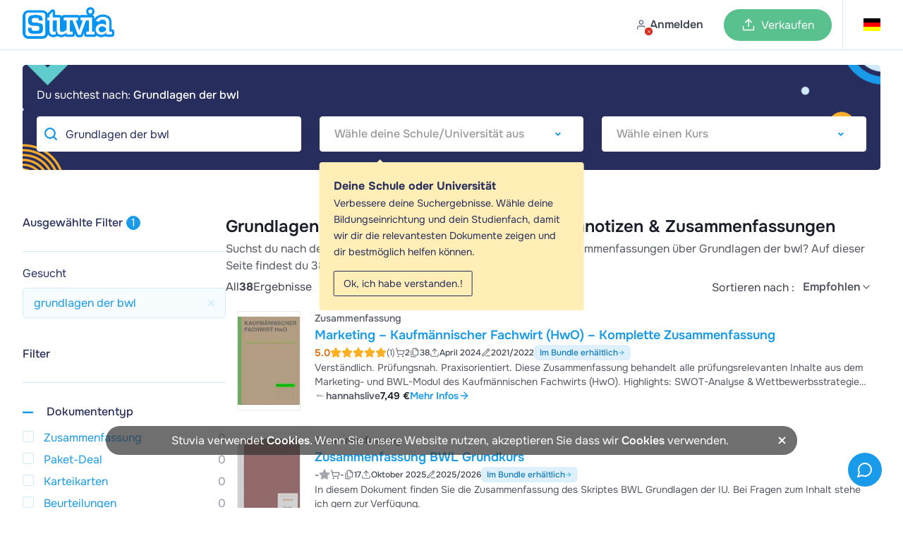

--- FILE ---
content_type: text/html; charset=UTF-8
request_url: https://www.stuvia.com/de-de/search?s=grundlagen%20der%20bwl
body_size: 42826
content:
<!DOCTYPE html>
<html lang="de">
<head>
    <title>    Grundlagen der bwl - Studienführer, Klassennotizen &amp; Zusammenfassungen    
 - Stuvia DE</title>
        <meta charset="utf-8">
    <meta name="viewport" content="width=device-width, initial-scale=1.0">

    <link rel="preload" href="/statics/webfonts/onest-regular.woff2" as="font" type="font/woff2" crossorigin>
    <link rel="preload" href="/statics/webfonts/onest-medium.woff2" as="font" type="font/woff2" crossorigin>
    <link rel="preload" href="/statics/webfonts/onest-semi-bold.woff2" as="font" type="font/woff2" crossorigin>
    <link rel="preload" href="/statics/webfonts/onest-bold.woff2" as="font" type="font/woff2" crossorigin>

                        <link rel="preload " href="/statics/9ce4b93ddc-search_products_page_css.css" as="style">
            
    <!-- Favicon -->
            <link rel="apple-touch-icon" href="https://www.stuvia.com/hosted-imgs/apple-touch-icon-76x76.png" />
        <link rel="apple-touch-icon" sizes="76x76" href="https://www.stuvia.com/hosted-imgs/apple-touch-icon-76x76.png" />
        <link rel="apple-touch-icon" sizes="120x120" href="https://www.stuvia.com/hosted-imgs/apple-touch-icon-120x120.png" />
        <link rel="apple-touch-icon" sizes="152x152" href="https://www.stuvia.com/hosted-imgs/apple-touch-icon-152x152.png" />
        <link rel="apple-touch-icon" sizes="180x180" href="https://www.stuvia.com/hosted-imgs/apple-touch-icon-180x180.png" />
        <link rel="icon" sizes="192x192" href="https://www.stuvia.com/hosted-imgs/android-icon-192x192.png" />
        <link rel="shortcut icon" sizes="192x192" type="image/x-icon" href="https://www.stuvia.com/hosted-imgs/android-icon-192x192.png" />
    
    

        
                                                                <meta name="description" content="Suchst du nach den besten Studienführern, Studiennotizen und Zusammenfassungen über grundlagen der bwl? Auf dieser Seite findest du 38 Studienunterlagen zu grundlagen der bwl." />
                                                                <meta property="fb:app_id" content="" />
                                                                <meta property="og:site_name" content="Stuvia" />
                                                                <meta property="og:title" content="Grundlagen der bwl - Studienführer, Klassennotizen &amp; Zusammenfassungen" />
                                                                <meta property="og:type" content="website" />
                                                                <meta property="og:description" content="Suchst du nach den besten Studienführern, Studiennotizen und Zusammenfassungen über grundlagen der bwl? Auf dieser Seite findest du 38 Studienunterlagen zu grundlagen der bwl." />
                                                                <meta property="og:image" content="" />
                                                                <meta property="og:image:width" content="1200" />
                                                                <meta property="og:image:height" content="630" />
                                                                <meta property="og:locale" content="en_US" />
                                                                <meta property="og:url" content="https://www.stuvia.com/de-de/search?s=grundlagen der bwl" />
                                                                <meta name="twitter:widgets:csp" content="on" />
                                                                <meta name="twitter:url" content="https://www.stuvia.com/de-de/search?s=grundlagen der bwl" />
                                                                <meta name="twitter:description" content="Suchst du nach den besten Studienführern, Studiennotizen und Zusammenfassungen über grundlagen der bwl? Auf dieser Seite findest du 38 Studienunterlagen zu grundlagen der bwl." />
                                                                <meta name="twitter:card" content="summary_large_image" />
                                                                <meta name="twitter:title" content="Grundlagen der bwl - Studienführer, Klassennotizen &amp; Zusammenfassungen - Stuvia" />
                                                                <meta name="twitter:site" content="" />
                                                                <meta name="twitter:image" content="https://www.stuvia.com/imgs/social_share_stuvia.jpg" />
                                                                <meta name="apple-mobile-web-app-title" content="Stuvia" />
                                                                <meta name="apple-mobile-web-app-capable" content="yes" />
                                                                <meta name="apple-mobile-web-app-status-bar-style" content="black-translucent" />
                                    
                                                                <link rel="canonical" href="https://www.stuvia.com/de-de/search?s=grundlagen%20der%20bwl" />
                                        
                    
                                <link rel="stylesheet" href="/statics/9ce4b93ddc-search_products_page_css.css">
            
        <script async
        src="/statics/ec32fa7f3a-analytics.js"
        id="amp-init"
        data-amp-ak="09a5881c1050e0d3061570c0bae4179c"
        data-amp-u="0"
        data-amplitude-device-id="c8df2880-9b6f-4a62-bf49-5ea0615f7960"
        data-clarity-project-id="pqnipr1svc"

                >
</script>

<noscript>
    <img height="1" width="1" style="display:none" src="https://www.facebook.com/tr?id=819486028117639&ev=PageView&noscript=1"/>
    <img height="1" width="1" style="display:none" src="https://www.facebook.com/tr?id=1285189969027919&ev=PageView&noscript=1"/>     <img height="1" width="1" style="display:none" src="https://www.facebook.com/tr?id=743390631158552&ev=PageView&noscript=1"/> </noscript>

                <script defer type="text/javascript" src="/statics/f51be55710-app_core.js"></script>
    
        
                        <script defer type="text/javascript" src="/statics/42cdb01bb4-searchpage_new.js"></script>
            

    
</head>

<body class="site" data-token="YzcwMDBiMDRjMjViMjkzMWIxNTY2ZjcxZTExMDlhZTc5NjlhNDgwOQ==" data-country="3" data-language="de"
      data-logged-in="" data-country-language-path="de-de"
        data-device-type="desktop">

<div id="app" data-country="3"
     class=" no-sub-header">

         
            <header class="main-header header-color-white ">

    
    <div class="full-width-wrap blue">

                
        <div class="header-wrapper  max-width">

            <div class="wrapper-left">
                <section class="m-hamburger cta-active mobile">
                    <div class="hamburger-menu">
                        <span class="hamburger-icon"></span>
                        <span class="hamburger-icon"></span>
                    </div>
                </section>
                <section class="logo-image desktop" id="home-btn-ampl" data-tab-name="/de-de/search">
                    <a href="/de-de" aria-label="home">
                        <figure>
                                                            <img width="130" height="45" src="https://www.stuvia.com/hosted-imgs/app/logo_stuvia.png" alt="logo-home">
                                                    </figure>
                    </a>
                </section>

                                     <div class="desktop search ">
                        <div class="search-bar-container hidden">
                            <button type="submit" class="search-button" id="search-button">
                                <svg xmlns="http://www.w3.org/2000/svg" width="24" height="24" viewBox="0 0 24 24" fill="none" stroke="currentColor" stroke-width="2" stroke-linecap="round" stroke-linejoin="round" class="lucide lucide-search"><circle cx="11" cy="11" r="8"/><path d="m21 21-4.3-4.3"/></svg>
                            </button>
                            <input id="searchbar" type="text" placeholder="Suche nach Kursen, Büchern, Klausuren oder Übungen" class="flat-input browser-default" autocomplete="off" value="Grundlagen der bwl" autofocus>
                            <svg xmlns="http://www.w3.org/2000/svg" width="24" height="24" viewBox="0 0 24 24" fill="none" stroke="currentColor" stroke-width="2" stroke-linecap="round" stroke-linejoin="round" class="lucide lucide-x"><path d="M18 6 6 18"/><path d="m6 6 12 12"/></svg>
                        </div>
                    </div>
                
                                <div class="mobile">

                                    </div>
            </div>

            <div class="wrapper-center mobile">
                <a href="/de-de" class="logo-wrapper" aria-label="home">
                                            <img loading="lazy" width="40" height="45" src="https://www.stuvia.com/hosted-imgs/app/logo-2.png" class="image-pasif" alt="logo" />
                                    </a>
            </div>

                        <div class="wrapper-right avatar-wrapper ">
                <section class="nav-option">

                                            <nav class="user-menu has-preview">
                            <a href="/login" class="user-avatar mp-new-header header-login-link">
                                <span class="avatar-text-button">
                                    <span class="avatar-with-cross-button">
                                        <span class="img">
                                            <span class="cross">
                                                <svg xmlns="http://www.w3.org/2000/svg" width="24" height="24" viewBox="0 0 24 24" fill="none" stroke="currentColor" stroke-width="2" stroke-linecap="round" stroke-linejoin="round" class="lucide lucide-x"><path d="M18 6 6 18"/><path d="m6 6 12 12"/></svg>
                                            </span>
                                        </span>
                                    </span>
                                    <span class="text-button mobile-none">Anmelden</span>
                                </span>
                            </a>
                        </nav>
                    
                                        <nav id="header-wishlist"></nav>

                                        

                                        <nav class="cta-sell has-preview desktop">
                                                    <a href="/de-de/sell-study-notes" class="button-sell default-sell mp-new-header">
                                <svg xmlns="http://www.w3.org/2000/svg" width="24" height="24" viewBox="0 0 24 24" fill="none" stroke="currentColor" stroke-width="2" stroke-linecap="round" stroke-linejoin="round" class="lucide lucide-upload"><path d="M21 15v4a2 2 0 0 1-2 2H5a2 2 0 0 1-2-2v-4"/><polyline points="17 8 12 3 7 8"/><line x1="12" x2="12" y1="3" y2="15"/></svg>
                                <span>Verkaufen</span>
                            </a>
                                            </nav>

                                        <nav id="header-cart" class="nav-cart has-preview" data-has-cart-icon="true" data-no-minicart-retest="0">
                                            </nav>


                                                                    <nav class="header-country listclosed ">
                            <span data-name="de" data-lang="de">
                                <span class="flag-symbol">
                                                                            <i class="header-adj flag-icon flag-icon flag-icon-de"></i>
                                                                    </span>
                            </span>

                            <div class="language-dropdown" data-country-language-path="de-de">
    <div class="language-title">
                    <div class="title-item country-title">
                <span>Wo studierst du</span>
            </div>
        
        <div class="title-item language-title ">
            <span class="cur-or-lang">Deine Sprache</span>
        </div>
    </div>

    <div class="line"></div>

    <div class="country-language-menu">

                <div class="left-menu ">
                            <div class="country-language-item select-country " data-country="1">

                                            <i class="flag-icon flag-icon-nl"></i>
                                        
                    <span>Niederlande</span>
                </div>
                            <div class="country-language-item select-country " data-country="2">

                                            <i class="flag-icon flag-icon-gb"></i>
                                        
                    <span>Großbritannien</span>
                </div>
                            <div class="country-language-item select-country  selected" data-country="3">

                                            <i class="flag-icon flag-icon-de"></i>
                                        
                    <span>Deutschland</span>
                </div>
                            <div class="country-language-item select-country " data-country="4">

                                            <i class="flag-icon flag-icon-es"></i>
                                        
                    <span>Spanien</span>
                </div>
                            <div class="country-language-item select-country " data-country="6">

                                            <i class="flag-icon flag-icon-fr"></i>
                                        
                    <span>Frankreich</span>
                </div>
                            <div class="country-language-item select-country " data-country="16">

                                            <i class="flag-icon flag-icon-be"></i>
                                        
                    <span>Belgien</span>
                </div>
                            <div class="country-language-item select-country " data-country="50">

                                            <i class="flag-icon flag-icon-za"></i>
                                        
                    <span>Südafrika</span>
                </div>
                            <div class="country-language-item select-country " data-country="90">

                                            <i class="flag-icon flag-icon-ca"></i>
                                        
                    <span>Canada</span>
                </div>
                            <div class="country-language-item select-country " data-country="279">

                                            <i class="flag-icon flag-icon-us"></i>
                                        
                    <span>Vereinigte Staaten</span>
                </div>
                            <div class="country-language-item select-country " data-country="999">

                                            <svg xmlns="http://www.w3.org/2000/svg" width="24" height="24" viewBox="0 0 24 24" fill="none" stroke="currentColor" stroke-width="2" stroke-linecap="round" stroke-linejoin="round" class="lucide lucide-globe-icon lucide-globe"><circle cx="12" cy="12" r="10"/><path d="M12 2a14.5 14.5 0 0 0 0 20 14.5 14.5 0 0 0 0-20"/><path d="M2 12h20"/></svg>                                        
                    <span>Anderes Land</span>
                </div>
                    </div>

                <div class="right-menu">
                            <div class="languages-for-country lang-country-1 " data-country="1">


                    
                                            <span class="country-language-item select-language
                                country-language-item-1
                                
                               "
                                data-lang="nl">
                                Nederlands
                        </span>
                                            <span class="country-language-item select-language
                                
                                
                               "
                                data-lang="en">
                                Englisch 
                        </span>
                                    </div>
                            <div class="languages-for-country lang-country-2 " data-country="2">


                    
                                            <span class="country-language-item select-language
                                country-language-item-2
                                
                               "
                                data-lang="en">
                                Englisch 
                        </span>
                                    </div>
                            <div class="languages-for-country lang-country-3  show" data-country="3">


                    
                                            <span class="country-language-item select-language
                                country-language-item-3
                                
                                selected"
                                data-lang="de">
                                Deutsch
                        </span>
                                            <span class="country-language-item select-language
                                
                                
                               "
                                data-lang="en">
                                Englisch 
                        </span>
                                    </div>
                            <div class="languages-for-country lang-country-4 " data-country="4">


                    
                                            <span class="country-language-item select-language
                                country-language-item-4
                                
                               "
                                data-lang="es">
                                Español
                        </span>
                                            <span class="country-language-item select-language
                                
                                
                               "
                                data-lang="en">
                                Englisch 
                        </span>
                                    </div>
                            <div class="languages-for-country lang-country-6 " data-country="6">


                    
                                            <span class="country-language-item select-language
                                country-language-item-6
                                
                               "
                                data-lang="fr">
                                Français
                        </span>
                                            <span class="country-language-item select-language
                                
                                
                               "
                                data-lang="en">
                                Englisch 
                        </span>
                                    </div>
                            <div class="languages-for-country lang-country-16 " data-country="16">


                    
                                            <span class="country-language-item select-language
                                country-language-item-16
                                
                               "
                                data-lang="nl-be">
                                Nederlands
                        </span>
                                            <span class="country-language-item select-language
                                
                                
                               "
                                data-lang="fr-be">
                                Français
                        </span>
                                            <span class="country-language-item select-language
                                
                                
                               "
                                data-lang="en">
                                Englisch 
                        </span>
                                    </div>
                            <div class="languages-for-country lang-country-50 " data-country="50">


                    
                                            <span class="country-language-item select-language
                                country-language-item-50
                                
                               "
                                data-lang="en">
                                Englisch 
                        </span>
                                    </div>
                            <div class="languages-for-country lang-country-90 " data-country="90">


                    
                                            <span class="country-language-item select-language
                                country-language-item-90
                                
                               "
                                data-lang="en">
                                Englisch 
                        </span>
                                            <span class="country-language-item select-language
                                
                                
                               "
                                data-lang="fr">
                                Français
                        </span>
                                    </div>
                            <div class="languages-for-country lang-country-279 " data-country="279">


                    
                                            <span class="country-language-item select-language
                                country-language-item-279
                                
                               "
                                data-lang="en">
                                Englisch 
                        </span>
                                            <span class="country-language-item select-language
                                
                                
                               "
                                data-lang="es">
                                Español
                        </span>
                                    </div>
                            <div class="languages-for-country lang-country-999 " data-country="999">


                    
                                            <span class="country-language-item select-language
                                country-language-item-999
                                
                               "
                                data-lang="en">
                                Englisch 
                        </span>
                                            <span class="country-language-item select-language
                                
                                
                               "
                                data-lang="es">
                                Español
                        </span>
                                            <span class="country-language-item select-language
                                
                                country-language-hide
                               "
                                data-lang="id">
                                Indonesisch
                        </span>
                                    </div>
            
                        
                                                            <input type="hidden" id="currencyCountry-1" data-currency="EUR">
                                                
                                                            <input type="hidden" id="currencyCountry-2" data-currency="GBP">
                                                
                                                            <input type="hidden" id="currencyCountry-3" data-currency="EUR">
                                                
                                                            <input type="hidden" id="currencyCountry-4" data-currency="EUR">
                                                
                                                            <input type="hidden" id="currencyCountry-6" data-currency="EUR">
                                                
                                                            <input type="hidden" id="currencyCountry-16" data-currency="EUR">
                                                
                                                            <input type="hidden" id="currencyCountry-50" data-currency="ZAR">
                                                
                                                            <input type="hidden" id="currencyCountry-90" data-currency="CAD">
                                                
                                                            <input type="hidden" id="currencyCountry-279" data-currency="USD">
                                                
                                    <div class="currencies-for-country currency-country-999 ">
                        <div class="title-item currency-title">
                            <span class="cur-or-lang">Choose currency</span>
                        </div>
                                                    <span class="country-language-item select-currency " data-currency="EUR">

                                                                      <span class="currency-highlight">&euro;</span>
                                 
                                EUR
                            </span>
                                                    <span class="country-language-item select-currency " data-currency="USD">

                                                                      <span class="currency-highlight">$</span>
                                 
                                USD
                            </span>
                                                    <span class="country-language-item select-currency " data-currency="GBP">

                                                                      <span class="currency-highlight">&pound;</span>
                                 
                                GBP
                            </span>
                                                    <span class="country-language-item select-currency " data-currency="ZAR">

                                                                      <span class="currency-highlight">R</span>
                                 
                                ZAR
                            </span>
                                            </div>
                            
            <button id="submitChangeCountry" class="submit-change-country" data-name="3" data-lang="de">Speichern</button>
        </div>
    </div>
</div>
                        </nav>
                                            
                </section>
            </div>
        </div>
    </div>

        

    <div class="background-distraction"></div>
</header>
    
    
        
        <div id="book-details-info" class="book-details-info hidden">
        
    </div>


    <div role="banner" id="banner-filter-result" class="banner-filter-result desktop ">
        <div class="banner-result-desktop desktop ">
            <div class="content-block-result">
                <h3 class="text-gezocht" >Du suchtest nach: <strong class="keyword-search-lower">Grundlagen der bwl</strong></h3>
                <div class="selecteer-jouw-group">

                    <div class="selecteer-jouw-item">
                        <input type="text" class="selecteer-jouw flat-input browser-default searchpage-search" placeholder="Suche nach Kursen, Büchern, Klausuren oder Übungen" autocomplete="off" value="Grundlagen der bwl">
                    </div>


                    <div class="selecteer-jouw-item">
                        <select name="selecteer-school" aria-label="Select Institution" class="selecteer-jouw selecteer-school "
                                data-placeholder="Wähle deine Schule/Universität aus"
                                data-filter-type="instellingfilter"
                                data-prefilled="true">
                                                            <option value="">Institution</option>
                                                                                                                            <option value="1 Million Serial Numbers of Different Softwares">1 Million Serial Numbers of Different Softwares</option>
                                                                                                                                <option value="156-215.80 Prüfung, 156-215.80 Unterlagen und Materialien">156-215.80 Prüfung, 156-215.80 Unterlagen und Materialien</option>
                                                                                                                                <option value="156-315.80 Prüfung, 156-315.80 Fragen und antworten">156-315.80 Prüfung, 156-315.80 Fragen und antworten</option>
                                                                                                                                <option value="2. Staatsexamen Lehramt Grundschule Bayern">2. Staatsexamen Lehramt Grundschule Bayern</option>
                                                                                                                                <option value="5. klasse">5. klasse</option>
                                                                                                                                <option value="Aberdeen">Aberdeen</option>
                                                                                                                                <option value="Abitur">Abitur</option>
                                                                                                                                <option value="Abitur 2022 Hessen">Abitur 2022 Hessen</option>
                                                                                                                                <option value="Abschlussprüfung Erzieherin">Abschlussprüfung Erzieherin</option>
                                                                                                                                <option value="Abschlussprüfung Pflegefachfrau">Abschlussprüfung Pflegefachfrau</option>
                                                                                                                                <option value="Accounting">Accounting</option>
                                                                                                                                <option value="ACQ 1010 MODULE 3 EXAM DEFENSE ACQUISITION SYSTEM.">ACQ 1010 MODULE 3 EXAM DEFENSE ACQUISITION SYSTEM.</option>
                                                                                                                                <option value="Advance the Teaching and Learning of Science">Advance the Teaching and Learning of Science</option>
                                                                                                                                <option value="Advanced Pathophysiology Nurs 6501 Walden U">Advanced Pathophysiology Nurs 6501 Walden U</option>
                                                                                                                                <option value="AKAD University">AKAD University</option>
                                                                                                                                <option value="AKAD University (Leipzig)">AKAD University (Leipzig)</option>
                                                                                                                                <option value="AKAD Wissenschaftliche Hochschule Lahr">AKAD Wissenschaftliche Hochschule Lahr</option>
                                                                                                                                <option value="Akademie JAK">Akademie JAK</option>
                                                                                                                                <option value="Akademie Würth Business School">Akademie Würth Business School</option>
                                                                                                                                <option value="Akkon Hochschule Berlin">Akkon Hochschule Berlin</option>
                                                                                                                                <option value="Albert-Ludwigs-Universität Freiburg">Albert-Ludwigs-Universität Freiburg</option>
                                                                                                                                <option value="Alice Salomon Hochschule Berlin">Alice Salomon Hochschule Berlin</option>
                                                                                                                                <option value="Allgemeine Chemie">Allgemeine Chemie</option>
                                                                                                                                <option value="Allgemeine Pädagogik">Allgemeine Pädagogik</option>
                                                                                                                                <option value="AMD Akademie Mode und Design">AMD Akademie Mode und Design</option>
                                                                                                                                <option value="American College of Greece">American College of Greece</option>
                                                                                                                                <option value="Analyse Junges Licht  (Goethe Literatur 2024)">Analyse Junges Licht  (Goethe Literatur 2024)</option>
                                                                                                                                <option value="Analytics in the era of big data">Analytics in the era of big data</option>
                                                                                                                                <option value="analytische Chemie">analytische Chemie</option>
                                                                                                                                <option value="Anatomie">Anatomie</option>
                                                                                                                                <option value="Anatomie und Physiologie fur Assistenz-und Beratungsberufe im Gesundheitswesen,Teil 1">Anatomie und Physiologie fur Assistenz-und Beratungsberufe im Gesundheitswesen,Teil 1</option>
                                                                                                                                <option value="Anatomy and Physiology">Anatomy and Physiology</option>
                                                                                                                                <option value="Anatomy of Orofacial Structures">Anatomy of Orofacial Structures</option>
                                                                                                                                <option value="Andere">Andere</option>
                                                                                                                                <option value="Anorganische Chemie">Anorganische Chemie</option>
                                                                                                                                <option value="APEA TEST BANK PREDICTOR EXAM 2025\\\\\\\\2026">APEA TEST BANK PREDICTOR EXAM 2025\\\\\\\\2026</option>
                                                                                                                                <option value="APOLLON Hochschule der Gesundheitswissenschaft Bremen">APOLLON Hochschule der Gesundheitswissenschaft Bremen</option>
                                                                                                                                <option value="Archivschule Marburg">Archivschule Marburg</option>
                                                                                                                                <option value="ASNT RT I EXAM 2025  |">ASNT RT I EXAM 2025  |</option>
                                                                                                                                <option value="ASNT VT LEVEL II EXAM">ASNT VT LEVEL II EXAM</option>
                                                                                                                                <option value="ASW – Berufsakademie Saarland">ASW – Berufsakademie Saarland</option>
                                                                                                                                <option value="ATI Maternal Practice A NEWEST VERSION 2026">ATI Maternal Practice A NEWEST VERSION 2026</option>
                                                                                                                                <option value="ATI Pharmacology Proctored Retake Exam">ATI Pharmacology Proctored Retake Exam</option>
                                                                                                                                <option value="ATI PN COMPREHENSIVE PREDICTOR JUNE 2023 REAL EXAM">ATI PN COMPREHENSIVE PREDICTOR JUNE 2023 REAL EXAM</option>
                                                                                                                                <option value="ATI PN COMPREHENSIVE PREDICTOR PRACTICE EXAM B [20">ATI PN COMPREHENSIVE PREDICTOR PRACTICE EXAM B [20</option>
                                                                                                                                <option value="ATI RN LEADERSHIP PROCTORED EXAM 2019 V">ATI RN LEADERSHIP PROCTORED EXAM 2019 V</option>
                                                                                                                                <option value="ATI TEAS">ATI TEAS</option>
                                                                                                                                <option value="ATI-">ATI-</option>
                                                                                                                                <option value="ATLS post test 2023 QUESTIONS AND ANSWERS">ATLS post test 2023 QUESTIONS AND ANSWERS</option>
                                                                                                                                <option value="Ausbilderschein nach AEVO">Ausbilderschein nach AEVO</option>
                                                                                                                                <option value="Ausbildung Bankkaufmann / Bankkauffrau">Ausbildung Bankkaufmann / Bankkauffrau</option>
                                                                                                                                <option value="Ausbildung Bauzeichner">Ausbildung Bauzeichner</option>
                                                                                                                                <option value="Ausbildung Kaufmann Groß- und Außenhandelsmanagement">Ausbildung Kaufmann Groß- und Außenhandelsmanagement</option>
                                                                                                                                <option value="Ausbildung Medizinische Fachangestellte">Ausbildung Medizinische Fachangestellte</option>
                                                                                                                                <option value="Ausbildung MFA">Ausbildung MFA</option>
                                                                                                                                <option value="Ausbildung Pflegeausbildung">Ausbildung Pflegeausbildung</option>
                                                                                                                                <option value="Ausbildung Steuerfachangestellter">Ausbildung Steuerfachangestellter</option>
                                                                                                                                <option value="Ausbildung Veranstaltungskaufmann">Ausbildung Veranstaltungskaufmann</option>
                                                                                                                                <option value="Ausbildung zur Bauzeichnerin">Ausbildung zur Bauzeichnerin</option>
                                                                                                                                <option value="AZ-500 Prüfungsfragen deutsch, AZ-500  unterlagen Studienmaterialien">AZ-500 Prüfungsfragen deutsch, AZ-500  unterlagen Studienmaterialien</option>
                                                                                                                                <option value="B1 Deutsch Kurs">B1 Deutsch Kurs</option>
                                                                                                                                <option value="Bachelor geprüfter Marketing Fachwirt">Bachelor geprüfter Marketing Fachwirt</option>
                                                                                                                                <option value="Bankkauffrau">Bankkauffrau</option>
                                                                                                                                <option value="Bankkauffrau LF1">Bankkauffrau LF1</option>
                                                                                                                                <option value="Bard College Berlin">Bard College Berlin</option>
                                                                                                                                <option value="Bauhaus-Universität Weimar">Bauhaus-Universität Weimar</option>
                                                                                                                                <option value="Bauzeichner Zusammenfassung">Bauzeichner Zusammenfassung</option>
                                                                                                                                <option value="Bavarian International School">Bavarian International School</option>
                                                                                                                                <option value="BBA, MBA, Human Resource Management">BBA, MBA, Human Resource Management</option>
                                                                                                                                <option value="bbw Hochschule (Berlin)">bbw Hochschule (Berlin)</option>
                                                                                                                                <option value="BCOR 360 FINAL EXAM  |">BCOR 360 FINAL EXAM  |</option>
                                                                                                                                <option value="Beratung und Kommunikation">Beratung und Kommunikation</option>
                                                                                                                                <option value="Bergische Universität Wuppertal">Bergische Universität Wuppertal</option>
                                                                                                                                <option value="Berichtsheft, Krankheitsbilder">Berichtsheft, Krankheitsbilder</option>
                                                                                                                                <option value="Berufliches Gymnasium: Gesundheit">Berufliches Gymnasium: Gesundheit</option>
                                                                                                                                <option value="Berufsakademie an der Wirtschaftsakademie Schleswig-Holstein">Berufsakademie an der Wirtschaftsakademie Schleswig-Holstein</option>
                                                                                                                                <option value="Berufsakademie Sachsen - Staatliche Studienakademie Glauchau">Berufsakademie Sachsen - Staatliche Studienakademie Glauchau</option>
                                                                                                                                <option value="Berufsakademie Sachsen - Staatliche Studienakademie Leipzig">Berufsakademie Sachsen - Staatliche Studienakademie Leipzig</option>
                                                                                                                                <option value="Berufsakademie Sachsen - Staatliche Studienakademie Plauen">Berufsakademie Sachsen - Staatliche Studienakademie Plauen</option>
                                                                                                                                <option value="Besondere Lernleistung">Besondere Lernleistung</option>
                                                                                                                                <option value="Betriebswirt HwO">Betriebswirt HwO</option>
                                                                                                                                <option value="Betriebswirt/in  - Absatz/Marketing">Betriebswirt/in  - Absatz/Marketing</option>
                                                                                                                                <option value="Betriebswirtschaftliches Handeln">Betriebswirtschaftliches Handeln</option>
                                                                                                                                <option value="Betriebswirtschaftslehre">Betriebswirtschaftslehre</option>
                                                                                                                                <option value="Beuth-Hochschule für Technik Berlin">Beuth-Hochschule für Technik Berlin</option>
                                                                                                                                <option value="Bewerbung">Bewerbung</option>
                                                                                                                                <option value="Bewerbungsgespräch">Bewerbungsgespräch</option>
                                                                                                                                <option value="Bible studys">Bible studys</option>
                                                                                                                                <option value="Bilanzbuchhalter">Bilanzbuchhalter</option>
                                                                                                                                <option value="Bilanzbuchhalter IHK">Bilanzbuchhalter IHK</option>
                                                                                                                                <option value="Bilanzbuchhalter/in">Bilanzbuchhalter/in</option>
                                                                                                                                <option value="Bindegewebsmassage">Bindegewebsmassage</option>
                                                                                                                                <option value="BIO 251 Quiz TESTBANK LATEST UPDATED 2023    1. Th">BIO 251 Quiz TESTBANK LATEST UPDATED 2023    1. Th</option>
                                                                                                                                <option value="Bio 465">Bio 465</option>
                                                                                                                                <option value="BIOD 210 Module 2 Exam genetics - portage learning">BIOD 210 Module 2 Exam genetics - portage learning</option>
                                                                                                                                <option value="Biologe/Biologin">Biologe/Biologin</option>
                                                                                                                                <option value="Biologie">Biologie</option>
                                                                                                                                <option value="BiTS Business and Information Technology School">BiTS Business and Information Technology School</option>
                                                                                                                                <option value="Blut - Beginners">Blut - Beginners</option>
                                                                                                                                <option value="Brandenburgische Technische Universität Cottbus-Senftenberg">Brandenburgische Technische Universität Cottbus-Senftenberg</option>
                                                                                                                                <option value="BSP Business School Berlin Potsdam">BSP Business School Berlin Potsdam</option>
                                                                                                                                <option value="BSP Business School Berlin Potsdam (Berlin)">BSP Business School Berlin Potsdam (Berlin)</option>
                                                                                                                                <option value="Bucerius Law School Hamburg">Bucerius Law School Hamburg</option>
                                                                                                                                <option value="Buchhaltung ILS">Buchhaltung ILS</option>
                                                                                                                                <option value="Burg Giebichenstein Kunsthochschule Halle">Burg Giebichenstein Kunsthochschule Halle</option>
                                                                                                                                <option value="business">business</option>
                                                                                                                                <option value="Business Administration">Business Administration</option>
                                                                                                                                <option value="Business and Management">Business and Management</option>
                                                                                                                                <option value="Business Strategy">Business Strategy</option>
                                                                                                                                <option value="BUSSINCE">BUSSINCE</option>
                                                                                                                                <option value="Buttaro Primary Care, A Collaborative Practice, 9t">Buttaro Primary Care, A Collaborative Practice, 9t</option>
                                                                                                                                <option value="BWL">BWL</option>
                                                                                                                                <option value="BWL I">BWL I</option>
                                                                                                                                <option value="CAN ACTUAL EXAM">CAN ACTUAL EXAM</option>
                                                                                                                                <option value="Canadian Fundamentals of Nursing">Canadian Fundamentals of Nursing</option>
                                                                                                                                <option value="CARDIAC II">CARDIAC II</option>
                                                                                                                                <option value="Cardiovascular Function">Cardiovascular Function</option>
                                                                                                                                <option value="Cardiovascular Notes">Cardiovascular Notes</option>
                                                                                                                                <option value="Carl von Ossietzky Universität Oldenburg">Carl von Ossietzky Universität Oldenburg</option>
                                                                                                                                <option value="Case studies dermatology Questions and Answers Hig">Case studies dermatology Questions and Answers Hig</option>
                                                                                                                                <option value="Case Study 2  - P">Case Study 2  - P</option>
                                                                                                                                <option value="Cell Biology, 4th Edition">Cell Biology, 4th Edition</option>
                                                                                                                                <option value="Chapter 4 test bank Questions and Answers 2023">Chapter 4 test bank Questions and Answers 2023</option>
                                                                                                                                <option value="Chapter 4 Test Bank questions and Answers Grade  A">Chapter 4 Test Bank questions and Answers Grade  A</option>
                                                                                                                                <option value="Chapter 4 Test Bank Questions and Answers Grade A+">Chapter 4 Test Bank Questions and Answers Grade A+</option>
                                                                                                                                <option value="Chapter 6 Test Bank Question and Answers Grade A+">Chapter 6 Test Bank Question and Answers Grade A+</option>
                                                                                                                                <option value="Chapter 6 Test Bank Questions and Answers Distinct">Chapter 6 Test Bank Questions and Answers Distinct</option>
                                                                                                                                <option value="Chapter 6 Test Bank Questions and Answers High Gra">Chapter 6 Test Bank Questions and Answers High Gra</option>
                                                                                                                                <option value="Charité - Universitätsmedizin Berlin">Charité - Universitätsmedizin Berlin</option>
                                                                                                                                <option value="Chemielaborant/in">Chemielaborant/in</option>
                                                                                                                                <option value="Chemisch-technische/r Assistent/in">Chemisch-technische/r Assistent/in</option>
                                                                                                                                <option value="Christian-Albrechts-Universität zu Kiel">Christian-Albrechts-Universität zu Kiel</option>
                                                                                                                                <option value="Civil Engineering">Civil Engineering</option>
                                                                                                                                <option value="Classification of Crude Drugs">Classification of Crude Drugs</option>
                                                                                                                                <option value="Clinical nursing techniques">Clinical nursing techniques</option>
                                                                                                                                <option value="CMS PHARMACOLOGY">CMS PHARMACOLOGY</option>
                                                                                                                                <option value="Codarts">Codarts</option>
                                                                                                                                <option value="Comprehensive School">Comprehensive School</option>
                                                                                                                                <option value="CompTIA Security+  Module 2">CompTIA Security+  Module 2</option>
                                                                                                                                <option value="CompTIA Security+ Exam">CompTIA Security+ Exam</option>
                                                                                                                                <option value="Concepts  for  Nursing  Practice,  4th  Edition">Concepts  for  Nursing  Practice,  4th  Edition</option>
                                                                                                                                <option value="D265Critical Thinking Reason and Evidence Latest S">D265Critical Thinking Reason and Evidence Latest S</option>
                                                                                                                                <option value="Delir & Demenz">Delir & Demenz</option>
                                                                                                                                <option value="Dental Management">Dental Management</option>
                                                                                                                                <option value="Deutsch">Deutsch</option>
                                                                                                                                <option value="Deutsch als Fremdsprache">Deutsch als Fremdsprache</option>
                                                                                                                                <option value="Deutsche Hochschule für Prävention und Gesundheitsmanagement">Deutsche Hochschule für Prävention und Gesundheitsmanagement</option>
                                                                                                                                <option value="DHBW Mosbach">DHBW Mosbach</option>
                                                                                                                                <option value="Diabetes">Diabetes</option>
                                                                                                                                <option value="Diagnose und Förderung in Mathematik">Diagnose und Förderung in Mathematik</option>
                                                                                                                                <option value="Didaktik 2">Didaktik 2</option>
                                                                                                                                <option value="Differenzierte Aufgaben">Differenzierte Aufgaben</option>
                                                                                                                                <option value="DIPLOMA Hochschule">DIPLOMA Hochschule</option>
                                                                                                                                <option value="Dresden International University">Dresden International University</option>
                                                                                                                                <option value="DSA">DSA</option>
                                                                                                                                <option value="Duale Hochschule Baden-Württemberg Heidenheim">Duale Hochschule Baden-Württemberg Heidenheim</option>
                                                                                                                                <option value="Duale Hochschule Baden-Württemberg Karlsruhe">Duale Hochschule Baden-Württemberg Karlsruhe</option>
                                                                                                                                <option value="Duale Hochschule Baden-Württemberg Mannheim">Duale Hochschule Baden-Württemberg Mannheim</option>
                                                                                                                                <option value="Duale Hochschule Baden-Württemberg Mosbach">Duale Hochschule Baden-Württemberg Mosbach</option>
                                                                                                                                <option value="Duale Hochschule Baden-Württemberg Mosbach (Mosbach)">Duale Hochschule Baden-Württemberg Mosbach (Mosbach)</option>
                                                                                                                                <option value="Duale Hochschule Baden-Württemberg Ravensburg">Duale Hochschule Baden-Württemberg Ravensburg</option>
                                                                                                                                <option value="Duale Hochschule Baden-Württemberg Stuttgart">Duale Hochschule Baden-Württemberg Stuttgart</option>
                                                                                                                                <option value="Duale Hochschule Baden-Württemberg Stuttgart (Stuttgart)">Duale Hochschule Baden-Württemberg Stuttgart (Stuttgart)</option>
                                                                                                                                <option value="Duale Hochschule Baden-Württemberg Villingen-Schwenningen">Duale Hochschule Baden-Württemberg Villingen-Schwenningen</option>
                                                                                                                                <option value="EBC Hochschule (Berlin)">EBC Hochschule (Berlin)</option>
                                                                                                                                <option value="Eberhard-Karls-Universität Tübingen">Eberhard-Karls-Universität Tübingen</option>
                                                                                                                                <option value="Economy and Society in India">Economy and Society in India</option>
                                                                                                                                <option value="Eigenstudium">Eigenstudium</option>
                                                                                                                                <option value="Einführung in C++">Einführung in C++</option>
                                                                                                                                <option value="Einfürhrung in die soziale Arbeit">Einfürhrung in die soziale Arbeit</option>
                                                                                                                                <option value="electrical engineering">electrical engineering</option>
                                                                                                                                <option value="Elementary Statistics">Elementary Statistics</option>
                                                                                                                                <option value="EMS-Trainer/in">EMS-Trainer/in</option>
                                                                                                                                <option value="Entrepreneurship and Family Business">Entrepreneurship and Family Business</option>
                                                                                                                                <option value="Erasmus University Rotterdam">Erasmus University Rotterdam</option>
                                                                                                                                <option value="Ernährung">Ernährung</option>
                                                                                                                                <option value="Ernst-Moritz-Arndt-Universität Greifswald">Ernst-Moritz-Arndt-Universität Greifswald</option>
                                                                                                                                <option value="Erzieher">Erzieher</option>
                                                                                                                                <option value="eufom European Univeristy for Economics and Management">eufom European Univeristy for Economics and Management</option>
                                                                                                                                <option value="Europa-Universität Viadrina Frankfurt">Europa-Universität Viadrina Frankfurt</option>
                                                                                                                                <option value="Europäische Fachhochschule">Europäische Fachhochschule</option>
                                                                                                                                <option value="Europäische Fernhochschule Hamburg">Europäische Fernhochschule Hamburg</option>
                                                                                                                                <option value="Ev. Hochschule Darmstadt">Ev. Hochschule Darmstadt</option>
                                                                                                                                <option value="Ev. Hochschule Freiburg">Ev. Hochschule Freiburg</option>
                                                                                                                                <option value="Ev. Hochschule Ludwigsburg">Ev. Hochschule Ludwigsburg</option>
                                                                                                                                <option value="EWS">EWS</option>
                                                                                                                                <option value="Exam 1 with Answer Key  Anatomy and Physiology CBI">Exam 1 with Answer Key  Anatomy and Physiology CBI</option>
                                                                                                                                <option value="Exam 6 genetics portage latest updated 2023">Exam 6 genetics portage latest updated 2023</option>
                                                                                                                                <option value="exam24 Citrix Examen 1Y0-231 Prüfungsfragen deutsch">exam24 Citrix Examen 1Y0-231 Prüfungsfragen deutsch</option>
                                                                                                                                <option value="Examen Sachunterricht">Examen Sachunterricht</option>
                                                                                                                                <option value="Exploring the Bible 2nd Edition">Exploring the Bible 2nd Edition</option>
                                                                                                                                <option value="Facharzt/Fachärztin für Allgemeinmedizin">Facharzt/Fachärztin für Allgemeinmedizin</option>
                                                                                                                                <option value="Fachhochschule Aachen">Fachhochschule Aachen</option>
                                                                                                                                <option value="Fachhochschule der Sächsischen Verwaltung Meißen">Fachhochschule der Sächsischen Verwaltung Meißen</option>
                                                                                                                                <option value="Fachhochschule des Mittelstands">Fachhochschule des Mittelstands</option>
                                                                                                                                <option value="Fachhochschule Dortmund">Fachhochschule Dortmund</option>
                                                                                                                                <option value="Fachhochschule Düsseldorf">Fachhochschule Düsseldorf</option>
                                                                                                                                <option value="Fachhochschule Frankfurt a.M.">Fachhochschule Frankfurt a.M.</option>
                                                                                                                                <option value="Fachhochschule Kaiserslautern">Fachhochschule Kaiserslautern</option>
                                                                                                                                <option value="Fachhochschule Köln">Fachhochschule Köln</option>
                                                                                                                                <option value="Fachhochschule Münster">Fachhochschule Münster</option>
                                                                                                                                <option value="Fachhochschule Münster (Münster)">Fachhochschule Münster (Münster)</option>
                                                                                                                                <option value="Fachhochschule Münster (Steinfurt)">Fachhochschule Münster (Steinfurt)</option>
                                                                                                                                <option value="Fachhochschule Stralsund">Fachhochschule Stralsund</option>
                                                                                                                                <option value="Fachhochschule Südwestfalen">Fachhochschule Südwestfalen</option>
                                                                                                                                <option value="Fachhochschule Worms">Fachhochschule Worms</option>
                                                                                                                                <option value="Fachhochschule Würzburg-Schweinfurt">Fachhochschule Würzburg-Schweinfurt</option>
                                                                                                                                <option value="Fachinformatiker für Systemintegration">Fachinformatiker für Systemintegration</option>
                                                                                                                                <option value="Fachoberschule">Fachoberschule</option>
                                                                                                                                <option value="Fachwirt Marketing">Fachwirt Marketing</option>
                                                                                                                                <option value="Fahrschule">Fahrschule</option>
                                                                                                                                <option value="Fahrschule/Theorie">Fahrschule/Theorie</option>
                                                                                                                                <option value="Fashion Design">Fashion Design</option>
                                                                                                                                <option value="Fernuniversität Hagen">Fernuniversität Hagen</option>
                                                                                                                                <option value="Fertigungsverfahren">Fertigungsverfahren</option>
                                                                                                                                <option value="FH Wedel">FH Wedel</option>
                                                                                                                                <option value="FHDW Fachhochschule der Wirtschaft">FHDW Fachhochschule der Wirtschaft</option>
                                                                                                                                <option value="Finanzas">Finanzas</option>
                                                                                                                                <option value="Finanzassistent/-in">Finanzassistent/-in</option>
                                                                                                                                <option value="Finanzdienstleistungen">Finanzdienstleistungen</option>
                                                                                                                                <option value="Fit und Bereit zum Goethe-Zertifikat B2">Fit und Bereit zum Goethe-Zertifikat B2</option>
                                                                                                                                <option value="FITNESSTRAINER/IN B-UND A-LIZENZ">FITNESSTRAINER/IN B-UND A-LIZENZ</option>
                                                                                                                                <option value="Fliedner Fachhochschule Düsseldorf">Fliedner Fachhochschule Düsseldorf</option>
                                                                                                                                <option value="FOM Hochschule für Oekonomie und Management">FOM Hochschule für Oekonomie und Management</option>
                                                                                                                                <option value="FOM Hochschule für Oekonomie und Management (Essen)">FOM Hochschule für Oekonomie und Management (Essen)</option>
                                                                                                                                <option value="Fontys">Fontys</option>
                                                                                                                                <option value="Fotometrie">Fotometrie</option>
                                                                                                                                <option value="Frankfurt School of Finance & Management">Frankfurt School of Finance & Management</option>
                                                                                                                                <option value="Freie Universität Berlin">Freie Universität Berlin</option>
                                                                                                                                <option value="Friedrich-Alexander-Universität Erlangen-Nürnberg">Friedrich-Alexander-Universität Erlangen-Nürnberg</option>
                                                                                                                                <option value="Friedrich-Alexander-Universität Erlangen-Nürnberg (Nürnberg)">Friedrich-Alexander-Universität Erlangen-Nürnberg (Nürnberg)</option>
                                                                                                                                <option value="Friedrich-Schiller-Universität Jena">Friedrich-Schiller-Universität Jena</option>
                                                                                                                                <option value="Fundamentals of nursing">Fundamentals of nursing</option>
                                                                                                                                <option value="Game Strategy">Game Strategy</option>
                                                                                                                                <option value="Gastrointestinaltrakt - Beginners">Gastrointestinaltrakt - Beginners</option>
                                                                                                                                <option value="Gastronomiemanagement">Gastronomiemanagement</option>
                                                                                                                                <option value="GCSE">GCSE</option>
                                                                                                                                <option value="Gemeinschaftskunde">Gemeinschaftskunde</option>
                                                                                                                                <option value="Generalistische Pflegefachfrau">Generalistische Pflegefachfrau</option>
                                                                                                                                <option value="Generalistische Pflegefachkraft">Generalistische Pflegefachkraft</option>
                                                                                                                                <option value="Genetics Essentials 5th Edition">Genetics Essentials 5th Edition</option>
                                                                                                                                <option value="Georg-August-Universität Göttingen">Georg-August-Universität Göttingen</option>
                                                                                                                                <option value="Georgette\\\'s LMR PMHNP Certification Exam Review, L">Georgette\\\'s LMR PMHNP Certification Exam Review, L</option>
                                                                                                                                <option value="GEORGIA PEST CONTROL">GEORGIA PEST CONTROL</option>
                                                                                                                                <option value="Geprüfte/r Kaufmännische/r Fachwirt/in">Geprüfte/r Kaufmännische/r Fachwirt/in</option>
                                                                                                                                <option value="GER">GER</option>
                                                                                                                                <option value="GER 1">GER 1</option>
                                                                                                                                <option value="GER 102">GER 102</option>
                                                                                                                                <option value="GER 251">GER 251</option>
                                                                                                                                <option value="GER 310">GER 310</option>
                                                                                                                                <option value="GER 470">GER 470</option>
                                                                                                                                <option value="German A1">German A1</option>
                                                                                                                                <option value="Gesamtschule">Gesamtschule</option>
                                                                                                                                <option value="Geschichte Staatsexamen">Geschichte Staatsexamen</option>
                                                                                                                                <option value="Gesundheit und Biologie Abitur">Gesundheit und Biologie Abitur</option>
                                                                                                                                <option value="Gesundheits-und Krankenpflege">Gesundheits-und Krankenpflege</option>
                                                                                                                                <option value="Gesundheits-und Krankenpflegerin">Gesundheits-und Krankenpflegerin</option>
                                                                                                                                <option value="GI block i-Human cases Questions and Answers Grade">GI block i-Human cases Questions and Answers Grade</option>
                                                                                                                                <option value="Goethe">Goethe</option>
                                                                                                                                <option value="Goethe B2 Zertifikat sprechen">Goethe B2 Zertifikat sprechen</option>
                                                                                                                                <option value="Goethe-Universität Frankfurt a.M.">Goethe-Universität Frankfurt a.M.</option>
                                                                                                                                <option value="Goethe-Zertifikat B1">Goethe-Zertifikat B1</option>
                                                                                                                                <option value="Grammatik">Grammatik</option>
                                                                                                                                <option value="Group Dynamics for Teams, 6th Edition">Group Dynamics for Teams, 6th Edition</option>
                                                                                                                                <option value="Grundschule">Grundschule</option>
                                                                                                                                <option value="Gymnasium">Gymnasium</option>
                                                                                                                                <option value="Gymnasium Oberursel">Gymnasium Oberursel</option>
                                                                                                                                <option value="Hämatologie">Hämatologie</option>
                                                                                                                                <option value="Handelsfachwirt">Handelsfachwirt</option>
                                                                                                                                <option value="HAWK Hochschule für Angewandte Wissenschaft und Kunst">HAWK Hochschule für Angewandte Wissenschaft und Kunst</option>
                                                                                                                                <option value="Health and Medical University Potsdam">Health and Medical University Potsdam</option>
                                                                                                                                <option value="Health Nursing">Health Nursing</option>
                                                                                                                                <option value="Heinrich-Heine-Universität Düsseldorf">Heinrich-Heine-Universität Düsseldorf</option>
                                                                                                                                <option value="Hesai mental health proctored actual exams version">Hesai mental health proctored actual exams version</option>
                                                                                                                                <option value="HESI A2 CRITICAL THINKING EXAM WITH ANSWERS LATEST">HESI A2 CRITICAL THINKING EXAM WITH ANSWERS LATEST</option>
                                                                                                                                <option value="HESI Exit">HESI Exit</option>
                                                                                                                                <option value="Hesi Pediatric Exam 55 Questions Download To Score">Hesi Pediatric Exam 55 Questions Download To Score</option>
                                                                                                                                <option value="HESI PHARMACOLOGY ACTUAL EXAM QUESTIONS 2023 (55 Q">HESI PHARMACOLOGY ACTUAL EXAM QUESTIONS 2023 (55 Q</option>
                                                                                                                                <option value="HESI Pharmacology Question Bank 100% Verified Que">HESI Pharmacology Question Bank 100% Verified Que</option>
                                                                                                                                <option value="Hessische Hochschule für Polizei und Verwaltung">Hessische Hochschule für Polizei und Verwaltung</option>
                                                                                                                                <option value="HFH - Hamburger Fern-Hochschule">HFH - Hamburger Fern-Hochschule</option>
                                                                                                                                <option value="Histologie Grundgewebe">Histologie Grundgewebe</option>
                                                                                                                                <option value="historische Klausur">historische Klausur</option>
                                                                                                                                <option value="historische Klausuren">historische Klausuren</option>
                                                                                                                                <option value="historische Klausuren zur Examenvorbereitung Dezember 2021">historische Klausuren zur Examenvorbereitung Dezember 2021</option>
                                                                                                                                <option value="Hochschule  Ravensburg-Weingarten">Hochschule  Ravensburg-Weingarten</option>
                                                                                                                                <option value="Hochschule Aalen">Hochschule Aalen</option>
                                                                                                                                <option value="Hochschule Albstadt-Sigmaringen">Hochschule Albstadt-Sigmaringen</option>
                                                                                                                                <option value="Hochschule Anhalt">Hochschule Anhalt</option>
                                                                                                                                <option value="Hochschule Ansbach">Hochschule Ansbach</option>
                                                                                                                                <option value="Hochschule Biberach">Hochschule Biberach</option>
                                                                                                                                <option value="Hochschule Bonn-Rhein-Sieg">Hochschule Bonn-Rhein-Sieg</option>
                                                                                                                                <option value="Hochschule Bremen">Hochschule Bremen</option>
                                                                                                                                <option value="Hochschule Darmstadt">Hochschule Darmstadt</option>
                                                                                                                                <option value="Hochschule Darmstadt (Darmstadt)">Hochschule Darmstadt (Darmstadt)</option>
                                                                                                                                <option value="Hochschule Fresenius">Hochschule Fresenius</option>
                                                                                                                                <option value="Hochschule Fresenius (Frankfurt a.M.)">Hochschule Fresenius (Frankfurt a.M.)</option>
                                                                                                                                <option value="Hochschule Fulda">Hochschule Fulda</option>
                                                                                                                                <option value="Hochschule für angewandte Wissenschaften Augsburg">Hochschule für angewandte Wissenschaften Augsburg</option>
                                                                                                                                <option value="Hochschule für angewandte Wissenschaften Hamburg">Hochschule für angewandte Wissenschaften Hamburg</option>
                                                                                                                                <option value="Hochschule für Technik Stuttgart">Hochschule für Technik Stuttgart</option>
                                                                                                                                <option value="Hochschule für Technik und Wirtschaft Berlin">Hochschule für Technik und Wirtschaft Berlin</option>
                                                                                                                                <option value="Hochschule für Technik und Wirtschaft Dresden">Hochschule für Technik und Wirtschaft Dresden</option>
                                                                                                                                <option value="Hochschule für Technik, Wirtschaft und Kultur Leipzig">Hochschule für Technik, Wirtschaft und Kultur Leipzig</option>
                                                                                                                                <option value="Hochschule für Wirtschaft und Recht Berlin">Hochschule für Wirtschaft und Recht Berlin</option>
                                                                                                                                <option value="Hochschule für Wirtschaft und Umwelt Nürtingen-Geislingen">Hochschule für Wirtschaft und Umwelt Nürtingen-Geislingen</option>
                                                                                                                                <option value="Hochschule Furtwangen University">Hochschule Furtwangen University</option>
                                                                                                                                <option value="Hochschule Hannover">Hochschule Hannover</option>
                                                                                                                                <option value="Hochschule Harz">Hochschule Harz</option>
                                                                                                                                <option value="Hochschule Heilbronn">Hochschule Heilbronn</option>
                                                                                                                                <option value="Hochschule Karlsruhe">Hochschule Karlsruhe</option>
                                                                                                                                <option value="Hochschule Kempten">Hochschule Kempten</option>
                                                                                                                                <option value="Hochschule Koblenz">Hochschule Koblenz</option>
                                                                                                                                <option value="Hochschule Konstanz - Hochschule für Technik, Wirtschaft and Gestaltung">Hochschule Konstanz - Hochschule für Technik, Wirtschaft and Gestaltung</option>
                                                                                                                                <option value="Hochschule Landshut">Hochschule Landshut</option>
                                                                                                                                <option value="Hochschule Ludwigshafen am Rhein">Hochschule Ludwigshafen am Rhein</option>
                                                                                                                                <option value="Hochschule Magdeburg-Stendal">Hochschule Magdeburg-Stendal</option>
                                                                                                                                <option value="Hochschule Mannheim">Hochschule Mannheim</option>
                                                                                                                                <option value="Hochschule Merseburg">Hochschule Merseburg</option>
                                                                                                                                <option value="Hochschule Mittweida">Hochschule Mittweida</option>
                                                                                                                                <option value="Hochschule München">Hochschule München</option>
                                                                                                                                <option value="Hochschule Neubrandenburg">Hochschule Neubrandenburg</option>
                                                                                                                                <option value="Hochschule Niederrhein">Hochschule Niederrhein</option>
                                                                                                                                <option value="Hochschule Offenburg">Hochschule Offenburg</option>
                                                                                                                                <option value="Hochschule Osnabrück">Hochschule Osnabrück</option>
                                                                                                                                <option value="Hochschule Osnabrück (Osnabrück)">Hochschule Osnabrück (Osnabrück)</option>
                                                                                                                                <option value="Hochschule Pforzheim">Hochschule Pforzheim</option>
                                                                                                                                <option value="Hochschule Reutlingen">Hochschule Reutlingen</option>
                                                                                                                                <option value="Hochschule Rhein-Waal (Kleve)">Hochschule Rhein-Waal (Kleve)</option>
                                                                                                                                <option value="Hochschule RheinMain">Hochschule RheinMain</option>
                                                                                                                                <option value="Hochschule Rosenheim">Hochschule Rosenheim</option>
                                                                                                                                <option value="Hochschule Ruhr West">Hochschule Ruhr West</option>
                                                                                                                                <option value="Hochschule Trier">Hochschule Trier</option>
                                                                                                                                <option value="Hochschule Weihenstephan-Triesdorf">Hochschule Weihenstephan-Triesdorf</option>
                                                                                                                                <option value="Hochschule Wismar">Hochschule Wismar</option>
                                                                                                                                <option value="Hochschule Würzburg-Schweinfurt">Hochschule Würzburg-Schweinfurt</option>
                                                                                                                                <option value="HSBA Hamburg School of Business Administration">HSBA Hamburg School of Business Administration</option>
                                                                                                                                <option value="HSK">HSK</option>
                                                                                                                                <option value="Human Case Studies and English Questions and Answe">Human Case Studies and English Questions and Answe</option>
                                                                                                                                <option value="Human Case Studies Questions and Answers Grade A+">Human Case Studies Questions and Answers Grade A+</option>
                                                                                                                                <option value="Human development">Human development</option>
                                                                                                                                <option value="Human Physiology">Human Physiology</option>
                                                                                                                                <option value="Humboldt-Universität zu Berlin">Humboldt-Universität zu Berlin</option>
                                                                                                                                <option value="Hydrostatik">Hydrostatik</option>
                                                                                                                                <option value="i-to-i TEFL">i-to-i TEFL</option>
                                                                                                                                <option value="IB History">IB History</option>
                                                                                                                                <option value="IGCSE">IGCSE</option>
                                                                                                                                <option value="IGCSE Business 0450">IGCSE Business 0450</option>
                                                                                                                                <option value="IHK Industrie- und Handelskammer">IHK Industrie- und Handelskammer</option>
                                                                                                                                <option value="ILS Gastronomiemanagement">ILS Gastronomiemanagement</option>
                                                                                                                                <option value="Immunologie">Immunologie</option>
                                                                                                                                <option value="Industriekaufmann">Industriekaufmann</option>
                                                                                                                                <option value="Industriekaufmann / - frau mit Zusatzqualifikation internationales Wirtschaftsmanagement mit Fremdsp">Industriekaufmann / - frau mit Zusatzqualifikation internationales Wirtschaftsmanagement mit Fremdsp</option>
                                                                                                                                <option value="Industriekaufmann/ -frau - Geschäftsprozesse">Industriekaufmann/ -frau - Geschäftsprozesse</option>
                                                                                                                                <option value="Informatik">Informatik</option>
                                                                                                                                <option value="Inhaltsverzeichnis Beispiel">Inhaltsverzeichnis Beispiel</option>
                                                                                                                                <option value="Internal Reconstruction - Corporate accounting">Internal Reconstruction - Corporate accounting</option>
                                                                                                                                <option value="International Business School Berlin">International Business School Berlin</option>
                                                                                                                                <option value="International School of Management">International School of Management</option>
                                                                                                                                <option value="International Trade, Finance and Development">International Trade, Finance and Development</option>
                                                                                                                                <option value="Internationale Berufsakademie">Internationale Berufsakademie</option>
                                                                                                                                <option value="Internationale Hochschule Bad Honnef - Bonn">Internationale Hochschule Bad Honnef - Bonn</option>
                                                                                                                                <option value="Internationale School Neustadt">Internationale School Neustadt</option>
                                                                                                                                <option value="IREB - CPRE Foundation Level">IREB - CPRE Foundation Level</option>
                                                                                                                                <option value="ISSA Final Exam ALL ANSWERS 100% SOLVED 2022/2023">ISSA Final Exam ALL ANSWERS 100% SOLVED 2022/2023</option>
                                                                                                                                <option value="IST-Hochschule für Management">IST-Hochschule für Management</option>
                                                                                                                                <option value="IT-Prüfungsvorbereitung 1Y0-341 deutsch Originalfragen und antworten">IT-Prüfungsvorbereitung 1Y0-341 deutsch Originalfragen und antworten</option>
                                                                                                                                <option value="IU Internationale Hochschule">IU Internationale Hochschule</option>
                                                                                                                                <option value="Jacobs University Bremen">Jacobs University Bremen</option>
                                                                                                                                <option value="Jade Hochschule">Jade Hochschule</option>
                                                                                                                                <option value="Jarvis">Jarvis</option>
                                                                                                                                <option value="JKU">JKU</option>
                                                                                                                                <option value="Johannes-Gutenberg-Universität Mainz">Johannes-Gutenberg-Universität Mainz</option>
                                                                                                                                <option value="Jugendberufshilfe - Ankunft im Berufsleben">Jugendberufshilfe - Ankunft im Berufsleben</option>
                                                                                                                                <option value="Julius-Maximilians-Universität Würzburg">Julius-Maximilians-Universität Würzburg</option>
                                                                                                                                <option value="Junior / 11th grade">Junior / 11th grade</option>
                                                                                                                                <option value="Jura">Jura</option>
                                                                                                                                <option value="Juridicum">Juridicum</option>
                                                                                                                                <option value="Justus-Liebig-Universität Gießen">Justus-Liebig-Universität Gießen</option>
                                                                                                                                <option value="KANSAS TURF PEST CONTROL CATEGORY 3B">KANSAS TURF PEST CONTROL CATEGORY 3B</option>
                                                                                                                                <option value="Karl-Franzens-Universität Graz">Karl-Franzens-Universität Graz</option>
                                                                                                                                <option value="Karlsruher Institut für Technologie">Karlsruher Institut für Technologie</option>
                                                                                                                                <option value="Kath. Stiftungsfachhochschule München">Kath. Stiftungsfachhochschule München</option>
                                                                                                                                <option value="Kath. Universität Eichstätt-Ingolstadt">Kath. Universität Eichstätt-Ingolstadt</option>
                                                                                                                                <option value="Kauffrau für Büromanagement">Kauffrau für Büromanagement</option>
                                                                                                                                <option value="Kauffrau für Einzelhandel">Kauffrau für Einzelhandel</option>
                                                                                                                                <option value="Kaufmann Büromanagement">Kaufmann Büromanagement</option>
                                                                                                                                <option value="Kaufmann Büromanagement Kundenbeziehungsprozesse">Kaufmann Büromanagement Kundenbeziehungsprozesse</option>
                                                                                                                                <option value="Kfz-Gesellenprüfung Teil 1">Kfz-Gesellenprüfung Teil 1</option>
                                                                                                                                <option value="Kfz-Mechatroniker">Kfz-Mechatroniker</option>
                                                                                                                                <option value="Kinder- und Jugendliteratur">Kinder- und Jugendliteratur</option>
                                                                                                                                <option value="Kommunale Hochschule für Verwaltung in Niedersachsen">Kommunale Hochschule für Verwaltung in Niedersachsen</option>
                                                                                                                                <option value="Konstruktionstechnik">Konstruktionstechnik</option>
                                                                                                                                <option value="Kosten für Examen 1Y0-241 Prüfungsfragen Prüfungsunterlagen">Kosten für Examen 1Y0-241 Prüfungsfragen Prüfungsunterlagen</option>
                                                                                                                                <option value="Kurs Bledsoe, Paramedic Care - Principles & Practi">Kurs Bledsoe, Paramedic Care - Principles & Practi</option>
                                                                                                                                <option value="Laboratory medicine">Laboratory medicine</option>
                                                                                                                                <option value="LCSW">LCSW</option>
                                                                                                                                <option value="Leading and Managing People">Leading and Managing People</option>
                                                                                                                                <option value="Leber - Beginners">Leber - Beginners</option>
                                                                                                                                <option value="Lehramt">Lehramt</option>
                                                                                                                                <option value="Lehrer">Lehrer</option>
                                                                                                                                <option value="Leibniz Universität Hannover">Leibniz Universität Hannover</option>
                                                                                                                                <option value="Leuphana Universität Lüneburg">Leuphana Universität Lüneburg</option>
                                                                                                                                <option value="Literatur">Literatur</option>
                                                                                                                                <option value="Literaturwissenschaft">Literaturwissenschaft</option>
                                                                                                                                <option value="Logistik">Logistik</option>
                                                                                                                                <option value="Lohnsteuer">Lohnsteuer</option>
                                                                                                                                <option value="Ludwig-Maximilians-Universität München">Ludwig-Maximilians-Universität München</option>
                                                                                                                                <option value="Management Chapter 4 Test Bank Questions and Answe">Management Chapter 4 Test Bank Questions and Answe</option>
                                                                                                                                <option value="Managing Global Brands">Managing Global Brands</option>
                                                                                                                                <option value="Märchen">Märchen</option>
                                                                                                                                <option value="Marine Biology">Marine Biology</option>
                                                                                                                                <option value="marketing fachwirt">marketing fachwirt</option>
                                                                                                                                <option value="Martin-Luther-Universität Halle-Wittenberg">Martin-Luther-Universität Halle-Wittenberg</option>
                                                                                                                                <option value="Maryland Next Gen NCLEX Test Bank Project Case Stu">Maryland Next Gen NCLEX Test Bank Project Case Stu</option>
                                                                                                                                <option value="MATERNAL-NEW BORN NURSING: THE CRITICAL COMPONENTS">MATERNAL-NEW BORN NURSING: THE CRITICAL COMPONENTS</option>
                                                                                                                                <option value="Maternity and Women’s Health">Maternity and Women’s Health</option>
                                                                                                                                <option value="Maternity newborn">Maternity newborn</option>
                                                                                                                                <option value="Mathe Didaktik 1">Mathe Didaktik 1</option>
                                                                                                                                <option value="Mathematik, Lineare Algebra">Mathematik, Lineare Algebra</option>
                                                                                                                                <option value="Matura">Matura</option>
                                                                                                                                <option value="McCance Pathophysiology Chapter 1">McCance Pathophysiology Chapter 1</option>
                                                                                                                                <option value="Mechanik 2">Mechanik 2</option>
                                                                                                                                <option value="Mechatroniker">Mechatroniker</option>
                                                                                                                                <option value="Mediadesign Hochschule">Mediadesign Hochschule</option>
                                                                                                                                <option value="Medical course">Medical course</option>
                                                                                                                                <option value="Medical surgical">Medical surgical</option>
                                                                                                                                <option value="Medical Surgical Nursing 7th Edition">Medical Surgical Nursing 7th Edition</option>
                                                                                                                                <option value="Medienfachwirt">Medienfachwirt</option>
                                                                                                                                <option value="Mediengestaltung">Mediengestaltung</option>
                                                                                                                                <option value="Medienkaufmann Digital & Print">Medienkaufmann Digital & Print</option>
                                                                                                                                <option value="Medizin">Medizin</option>
                                                                                                                                <option value="medizinische Fachangestelle">medizinische Fachangestelle</option>
                                                                                                                                <option value="Medizinische Fachangestellte">Medizinische Fachangestellte</option>
                                                                                                                                <option value="Medizinische Hochschule Hannover">Medizinische Hochschule Hannover</option>
                                                                                                                                <option value="Meister Teil 3">Meister Teil 3</option>
                                                                                                                                <option value="Meisterprüfung Teil III">Meisterprüfung Teil III</option>
                                                                                                                                <option value="Meisterprüfung Teil IV">Meisterprüfung Teil IV</option>
                                                                                                                                <option value="Mensch-Maschine-Systeme 1">Mensch-Maschine-Systeme 1</option>
                                                                                                                                <option value="mental health">mental health</option>
                                                                                                                                <option value="Mental Health & Wellness">Mental Health & Wellness</option>
                                                                                                                                <option value="Mental Health Care">Mental Health Care</option>
                                                                                                                                <option value="Menthal health care">Menthal health care</option>
                                                                                                                                <option value="MFA">MFA</option>
                                                                                                                                <option value="MGMT 411 Chapter 4 Strategic Job Analysis and Comp">MGMT 411 Chapter 4 Strategic Job Analysis and Comp</option>
                                                                                                                                <option value="MGMT Chapter 6 Test Bank">MGMT Chapter 6 Test Bank</option>
                                                                                                                                <option value="MHMK Macromedia Hochschule für Medien und Kommunikation">MHMK Macromedia Hochschule für Medien und Kommunikation</option>
                                                                                                                                <option value="Middle School">Middle School</option>
                                                                                                                                <option value="Mikrobiologie">Mikrobiologie</option>
                                                                                                                                <option value="MIS CH4 test bank Questions and Answers Grade A+">MIS CH4 test bank Questions and Answers Grade A+</option>
                                                                                                                                <option value="MIS CH4 test bank Questions and Answers Grade A+ 2">MIS CH4 test bank Questions and Answers Grade A+ 2</option>
                                                                                                                                <option value="MIS chapter 6 Test Bank Questions and Answers Grad">MIS chapter 6 Test Bank Questions and Answers Grad</option>
                                                                                                                                <option value="MISSOURI BOATING">MISSOURI BOATING</option>
                                                                                                                                <option value="Mittelschule">Mittelschule</option>
                                                                                                                                <option value="MKT 100">MKT 100</option>
                                                                                                                                <option value="Modernization & Development: Perspectives from Sou">Modernization & Development: Perspectives from Sou</option>
                                                                                                                                <option value="Motivation letter for MBA">Motivation letter for MBA</option>
                                                                                                                                <option value="MSB Medical School Berlin">MSB Medical School Berlin</option>
                                                                                                                                <option value="MSH Medical School Hamburg">MSH Medical School Hamburg</option>
                                                                                                                                <option value="MSSC CLA TEST NEWEST 2024 ACTUAL EXAM 120 QUESTION">MSSC CLA TEST NEWEST 2024 ACTUAL EXAM 120 QUESTION</option>
                                                                                                                                <option value="MTA-F">MTA-F</option>
                                                                                                                                <option value="MTLA">MTLA</option>
                                                                                                                                <option value="MTRA">MTRA</option>
                                                                                                                                <option value="Munich Business School">Munich Business School</option>
                                                                                                                                <option value="Musik">Musik</option>
                                                                                                                                <option value="Musterbrief">Musterbrief</option>
                                                                                                                                <option value="NASM_Stretching_and_Flexibility_Exam_with_100__ver">NASM_Stretching_and_Flexibility_Exam_with_100__ver</option>
                                                                                                                                <option value="NCLEX NCLEX-RN">NCLEX NCLEX-RN</option>
                                                                                                                                <option value="NCLEX RN">NCLEX RN</option>
                                                                                                                                <option value="NCLEX-PN: Pharmacology">NCLEX-PN: Pharmacology</option>
                                                                                                                                <option value="NCLEX, Nursing">NCLEX, Nursing</option>
                                                                                                                                <option value="Neuroanatomie">Neuroanatomie</option>
                                                                                                                                <option value="NEUROPSYCHOLOGY">NEUROPSYCHOLOGY</option>
                                                                                                                                <option value="NHL Stenden University">NHL Stenden University</option>
                                                                                                                                <option value="Niere - Beginners">Niere - Beginners</option>
                                                                                                                                <option value="Northern Business School">Northern Business School</option>
                                                                                                                                <option value="Notfallsanitäter">Notfallsanitäter</option>
                                                                                                                                <option value="NU 306 Mental Health Assessment">NU 306 Mental Health Assessment</option>
                                                                                                                                <option value="NU136/ NU 136">NU136/ NU 136</option>
                                                                                                                                <option value="NUR 2459">NUR 2459</option>
                                                                                                                                <option value="NURS 6011">NURS 6011</option>
                                                                                                                                <option value="NURS 612 EXAM 2 MARYVILLE UNIVERSITY ADVANCED HEAL">NURS 612 EXAM 2 MARYVILLE UNIVERSITY ADVANCED HEAL</option>
                                                                                                                                <option value="NURS 6501">NURS 6501</option>
                                                                                                                                <option value="NURS 6512 ADVANCED HEALTH ASSESSMEN TEST">NURS 6512 ADVANCED HEALTH ASSESSMEN TEST</option>
                                                                                                                                <option value="Nursing">Nursing</option>
                                                                                                                                <option value="Nursing and healthcare">Nursing and healthcare</option>
                                                                                                                                <option value="Nursing Care of the Older Adult latest">Nursing Care of the Older Adult latest</option>
                                                                                                                                <option value="Nursing for Wellness in Older Adults 9th Edition">Nursing for Wellness in Older Adults 9th Edition</option>
                                                                                                                                <option value="Nursing Research In Canada">Nursing Research In Canada</option>
                                                                                                                                <option value="NURSING.">NURSING.</option>
                                                                                                                                <option value="Operations - technische Assistentin">Operations - technische Assistentin</option>
                                                                                                                                <option value="Operationstechnische Assistenz - OTA">Operationstechnische Assistenz - OTA</option>
                                                                                                                                <option value="Organizational Behavior">Organizational Behavior</option>
                                                                                                                                <option value="Ostbayerische Technische Hochschule Regensburg">Ostbayerische Technische Hochschule Regensburg</option>
                                                                                                                                <option value="Osteopathie">Osteopathie</option>
                                                                                                                                <option value="Österreichisches Deutsch für Ausländer">Österreichisches Deutsch für Ausländer</option>
                                                                                                                                <option value="Ostfalia Hochschule für angewandte Wissenschaft">Ostfalia Hochschule für angewandte Wissenschaft</option>
                                                                                                                                <option value="Other">Other</option>
                                                                                                                                <option value="Otto von Guericke-Universität Magdeburg">Otto von Guericke-Universität Magdeburg</option>
                                                                                                                                <option value="Otto-Friedrich-Universität Bamberg">Otto-Friedrich-Universität Bamberg</option>
                                                                                                                                <option value="Pädagogik">Pädagogik</option>
                                                                                                                                <option value="Pädagogische Hochschule Freiburg">Pädagogische Hochschule Freiburg</option>
                                                                                                                                <option value="Pädagogische Hochschule Heidelberg">Pädagogische Hochschule Heidelberg</option>
                                                                                                                                <option value="Pädagogische Hochschule Karlsruhe">Pädagogische Hochschule Karlsruhe</option>
                                                                                                                                <option value="Pädagogische Hochschule Ludwigsburg">Pädagogische Hochschule Ludwigsburg</option>
                                                                                                                                <option value="Pädagogische Hochschule Schwäbisch Gmünd">Pädagogische Hochschule Schwäbisch Gmünd</option>
                                                                                                                                <option value="Pankreas/ Bauchspeicheldrüse - Beginners">Pankreas/ Bauchspeicheldrüse - Beginners</option>
                                                                                                                                <option value="Paramedic care">Paramedic care</option>
                                                                                                                                <option value="Pathophysiology">Pathophysiology</option>
                                                                                                                                <option value="Pathophysiology  #2">Pathophysiology  #2</option>
                                                                                                                                <option value="PATHOPHYSIOLOGY 9TH EDITION MCCANCE">PATHOPHYSIOLOGY 9TH EDITION MCCANCE</option>
                                                                                                                                <option value="Pathophysiology for nurse">Pathophysiology for nurse</option>
                                                                                                                                <option value="Pediatric Nursing">Pediatric Nursing</option>
                                                                                                                                <option value="PFH Göttingen">PFH Göttingen</option>
                                                                                                                                <option value="PFH Göttingen - Fernuni">PFH Göttingen - Fernuni</option>
                                                                                                                                <option value="PFH Private Hochschule Göttingen">PFH Private Hochschule Göttingen</option>
                                                                                                                                <option value="PFH Private Hochschule Göttingen (Berlin)">PFH Private Hochschule Göttingen (Berlin)</option>
                                                                                                                                <option value="PFH Private Hochschule Göttingen (Göttingen)">PFH Private Hochschule Göttingen (Göttingen)</option>
                                                                                                                                <option value="Pflegefachfrau">Pflegefachfrau</option>
                                                                                                                                <option value="Pharmacology">Pharmacology</option>
                                                                                                                                <option value="Pharmacology and Drug Administration for Imaging">Pharmacology and Drug Administration for Imaging</option>
                                                                                                                                <option value="Pharmacotherapeutics">Pharmacotherapeutics</option>
                                                                                                                                <option value="Pharmakologie">Pharmakologie</option>
                                                                                                                                <option value="Pharmazeutische technische Assistenten">Pharmazeutische technische Assistenten</option>
                                                                                                                                <option value="Philipps-Universität Marburg">Philipps-Universität Marburg</option>
                                                                                                                                <option value="Physik">Physik</option>
                                                                                                                                <option value="Physiotherapeutie">Physiotherapeutie</option>
                                                                                                                                <option value="Physiotherapie">Physiotherapie</option>
                                                                                                                                <option value="Planer">Planer</option>
                                                                                                                                <option value="PN Comprehensive Predictor 2022-2023 GRADED A+">PN Comprehensive Predictor 2022-2023 GRADED A+</option>
                                                                                                                                <option value="PORTAGE LEARNING BIOD 151 FINAL EXAM QUESTIONS _ A">PORTAGE LEARNING BIOD 151 FINAL EXAM QUESTIONS _ A</option>
                                                                                                                                <option value="Portage Learning BIOD 171 Microbiology Lecture Exa">Portage Learning BIOD 171 Microbiology Lecture Exa</option>
                                                                                                                                <option value="Practical and Vocational nursing">Practical and Vocational nursing</option>
                                                                                                                                <option value="Primary Care">Primary Care</option>
                                                                                                                                <option value="Principles and Practices of Global Business">Principles and Practices of Global Business</option>
                                                                                                                                <option value="Principles of Anatomy and Physiology">Principles of Anatomy and Physiology</option>
                                                                                                                                <option value="Project Management">Project Management</option>
                                                                                                                                <option value="Provadis School of International Management and Technology Frankfurt a.M.">Provadis School of International Management and Technology Frankfurt a.M.</option>
                                                                                                                                <option value="psychische Störungen">psychische Störungen</option>
                                                                                                                                <option value="Psychologie">Psychologie</option>
                                                                                                                                <option value="Psychologieaufnahmetest Österreich">Psychologieaufnahmetest Österreich</option>
                                                                                                                                <option value="Psychologische Hochschule Berlin">Psychologische Hochschule Berlin</option>
                                                                                                                                <option value="Psychologischer Berater">Psychologischer Berater</option>
                                                                                                                                <option value="psychology">psychology</option>
                                                                                                                                <option value="Python programming">Python programming</option>
                                                                                                                                <option value="Qualitätsmanagement in der Sozialen Arbeit">Qualitätsmanagement in der Sozialen Arbeit</option>
                                                                                                                                <option value="Quantenmechanik PC 1">Quantenmechanik PC 1</option>
                                                                                                                                <option value="RADIO FREQUENCY  INTERGRATED CIRCUITS  SYSTEMS">RADIO FREQUENCY  INTERGRATED CIRCUITS  SYSTEMS</option>
                                                                                                                                <option value="Realschule">Realschule</option>
                                                                                                                                <option value="Rechtsanwalt/Rechtsanwältin">Rechtsanwalt/Rechtsanwältin</option>
                                                                                                                                <option value="Rechtsanwaltsfachangestellte">Rechtsanwaltsfachangestellte</option>
                                                                                                                                <option value="Rechtsanwaltsfachangestellte/r">Rechtsanwaltsfachangestellte/r</option>
                                                                                                                                <option value="Rechtsreferendariat">Rechtsreferendariat</option>
                                                                                                                                <option value="Referendariat Grundschule">Referendariat Grundschule</option>
                                                                                                                                <option value="Referendariat Revisionsklausur">Referendariat Revisionsklausur</option>
                                                                                                                                <option value="Relias Dysrhythmia">Relias Dysrhythmia</option>
                                                                                                                                <option value="RELIAS DYSRHYTHMIA BASIC TEST ANSWERS 2023 DYSRHYT">RELIAS DYSRHYTHMIA BASIC TEST ANSWERS 2023 DYSRHYT</option>
                                                                                                                                <option value="Rettungsdiensthelfer">Rettungsdiensthelfer</option>
                                                                                                                                <option value="Rettungshelfer">Rettungshelfer</option>
                                                                                                                                <option value="Rettungshelfer Ausbildung">Rettungshelfer Ausbildung</option>
                                                                                                                                <option value="Rheinisch-Westfälische Technische Hochschule Aachen">Rheinisch-Westfälische Technische Hochschule Aachen</option>
                                                                                                                                <option value="Rheinische Fachhochschule Köln">Rheinische Fachhochschule Köln</option>
                                                                                                                                <option value="Rheinische Friedrich-Wilhelms-Universität Bonn">Rheinische Friedrich-Wilhelms-Universität Bonn</option>
                                                                                                                                <option value="Rivius Gymnasium Attendorn">Rivius Gymnasium Attendorn</option>
                                                                                                                                <option value="RN ATI MATERNAL NEWBORN PROCTORED EXAM (36 EXAM SE">RN ATI MATERNAL NEWBORN PROCTORED EXAM (36 EXAM SE</option>
                                                                                                                                <option value="Ruhr-Universität Bochum">Ruhr-Universität Bochum</option>
                                                                                                                                <option value="Ruprecht-Karls-Universität Heidelberg">Ruprecht-Karls-Universität Heidelberg</option>
                                                                                                                                <option value="RWTH ET1 Kleingurppen Übung 1">RWTH ET1 Kleingurppen Übung 1</option>
                                                                                                                                <option value="RWTH Grundgebiete der ET1 - Globalübung">RWTH Grundgebiete der ET1 - Globalübung</option>
                                                                                                                                <option value="Schulbegleitung">Schulbegleitung</option>
                                                                                                                                <option value="Science:1">Science:1</option>
                                                                                                                                <option value="Secondary School">Secondary School</option>
                                                                                                                                <option value="Serbisch">Serbisch</option>
                                                                                                                                <option value="Servicekraft für Schutz und Sicherheit">Servicekraft für Schutz und Sicherheit</option>
                                                                                                                                <option value="Sixth year / 12th Grade">Sixth year / 12th Grade</option>
                                                                                                                                <option value="Soc Ger">Soc Ger</option>
                                                                                                                                <option value="Solutions of engineering electromagnetics 6th edit">Solutions of engineering electromagnetics 6th edit</option>
                                                                                                                                <option value="Solved] HESI Critical Care TEST BANK RN 2022-2023">Solved] HESI Critical Care TEST BANK RN 2022-2023</option>
                                                                                                                                <option value="Soziale Arbeir">Soziale Arbeir</option>
                                                                                                                                <option value="Soziale Arbeit">Soziale Arbeit</option>
                                                                                                                                <option value="Soziologie">Soziologie</option>
                                                                                                                                <option value="Sprache">Sprache</option>
                                                                                                                                <option value="SRH Hochschule Heidelberg">SRH Hochschule Heidelberg</option>
                                                                                                                                <option value="Staatsexamen Erziehungswissenschaften EWS">Staatsexamen Erziehungswissenschaften EWS</option>
                                                                                                                                <option value="Staatsexamen Germanistik Bayern Mittelschule - Grundschule - Realschule - Ndl">Staatsexamen Germanistik Bayern Mittelschule - Grundschule - Realschule - Ndl</option>
                                                                                                                                <option value="Staatsexamen Lehramt">Staatsexamen Lehramt</option>
                                                                                                                                <option value="Staatsexamen Sozialkunde">Staatsexamen Sozialkunde</option>
                                                                                                                                <option value="Statistik">Statistik</option>
                                                                                                                                <option value="Steuerberater">Steuerberater</option>
                                                                                                                                <option value="Steuern">Steuern</option>
                                                                                                                                <option value="Stiftung Tierärztliche Hochschule Hannover">Stiftung Tierärztliche Hochschule Hannover</option>
                                                                                                                                <option value="Stiftung Universität Hildesheim">Stiftung Universität Hildesheim</option>
                                                                                                                                <option value="Strafrecht">Strafrecht</option>
                                                                                                                                <option value="Strategic Management Chapter 6 Testbank Questions">Strategic Management Chapter 6 Testbank Questions</option>
                                                                                                                                <option value="Studienkolleg-T Kurs">Studienkolleg-T Kurs</option>
                                                                                                                                <option value="Surgical Nursing">Surgical Nursing</option>
                                                                                                                                <option value="Teacher training course">Teacher training course</option>
                                                                                                                                <option value="Technical High School">Technical High School</option>
                                                                                                                                <option value="Technische Fachhochschule Georg Agricola zu Bochum">Technische Fachhochschule Georg Agricola zu Bochum</option>
                                                                                                                                <option value="Technische Hochschule Brandenburg">Technische Hochschule Brandenburg</option>
                                                                                                                                <option value="Technische Hochschule Deggendorf">Technische Hochschule Deggendorf</option>
                                                                                                                                <option value="Technische Hochschule Mittelhessen (Gießen)">Technische Hochschule Mittelhessen (Gießen)</option>
                                                                                                                                <option value="Technische Hochschule Nürnberg">Technische Hochschule Nürnberg</option>
                                                                                                                                <option value="Technische Hochschule Wildau">Technische Hochschule Wildau</option>
                                                                                                                                <option value="Technische Universität Bergakademie Freiberg">Technische Universität Bergakademie Freiberg</option>
                                                                                                                                <option value="Technische Universität Berlin">Technische Universität Berlin</option>
                                                                                                                                <option value="Technische Universität Carolo-Wilhelmina zu Braunschweig">Technische Universität Carolo-Wilhelmina zu Braunschweig</option>
                                                                                                                                <option value="Technische Universität Chemnitz">Technische Universität Chemnitz</option>
                                                                                                                                <option value="Technische Universität Darmstadt">Technische Universität Darmstadt</option>
                                                                                                                                <option value="Technische Universität Dortmund">Technische Universität Dortmund</option>
                                                                                                                                <option value="Technische Universität Dresden">Technische Universität Dresden</option>
                                                                                                                                <option value="Technische Universität Graz">Technische Universität Graz</option>
                                                                                                                                <option value="Technische Universität Ilmenau">Technische Universität Ilmenau</option>
                                                                                                                                <option value="Technische Universität Kaiserslautern">Technische Universität Kaiserslautern</option>
                                                                                                                                <option value="Technische Universität München">Technische Universität München</option>
                                                                                                                                <option value="Technische Universität München (München)">Technische Universität München (München)</option>
                                                                                                                                <option value="TEFL">TEFL</option>
                                                                                                                                <option value="TEFL academy assignment B">TEFL academy assignment B</option>
                                                                                                                                <option value="Tefl unit 5 assignment A">Tefl unit 5 assignment A</option>
                                                                                                                                <option value="TEFL5">TEFL5</option>
                                                                                                                                <option value="Test">Test</option>
                                                                                                                                <option value="Test Bank - Introduction to Maternity and Pediatri">Test Bank - Introduction to Maternity and Pediatri</option>
                                                                                                                                <option value="Test Bank Chapter 6 Questions and Answers">Test Bank Chapter 6 Questions and Answers</option>
                                                                                                                                <option value="Test Bank for Psychotherapy for the Advanced Pract">Test Bank for Psychotherapy for the Advanced Pract</option>
                                                                                                                                <option value="test_bank_for_informatics_and_nursing_opportunitie">test_bank_for_informatics_and_nursing_opportunitie</option>
                                                                                                                                <option value="TH Nürnberg">TH Nürnberg</option>
                                                                                                                                <option value="the effect of social media and affiliate marketing">the effect of social media and affiliate marketing</option>
                                                                                                                                <option value="TICO TEST LATEST TEST 2025">TICO TEST LATEST TEST 2025</option>
                                                                                                                                <option value="Tiermedizinische Fachangestellte">Tiermedizinische Fachangestellte</option>
                                                                                                                                <option value="TNCC 9th Edition – Questions and Answers Graded A+">TNCC 9th Edition – Questions and Answers Graded A+</option>
                                                                                                                                <option value="TNCC 9TH EDITION EXAM LATEST 2023-2024 COMPLETE 80">TNCC 9TH EDITION EXAM LATEST 2023-2024 COMPLETE 80</option>
                                                                                                                                <option value="TNCC FULL SOLUTION PACK(ALL TNCC EXAMS AND STUDY Q">TNCC FULL SOLUTION PACK(ALL TNCC EXAMS AND STUDY Q</option>
                                                                                                                                <option value="Touro College">Touro College</option>
                                                                                                                                <option value="Trading">Trading</option>
                                                                                                                                <option value="undefined">undefined</option>
                                                                                                                                <option value="Uni Wien">Uni Wien</option>
                                                                                                                                <option value="Universität Augsburg">Universität Augsburg</option>
                                                                                                                                <option value="Universität Bayreuth">Universität Bayreuth</option>
                                                                                                                                <option value="Universität Bern">Universität Bern</option>
                                                                                                                                <option value="Universität Bielefeld">Universität Bielefeld</option>
                                                                                                                                <option value="Universität Bremen">Universität Bremen</option>
                                                                                                                                <option value="Universität der Bundeswehr München">Universität der Bundeswehr München</option>
                                                                                                                                <option value="Universität des Saarlandes (Saarbrücken)">Universität des Saarlandes (Saarbrücken)</option>
                                                                                                                                <option value="Universität Duisburg-Essen">Universität Duisburg-Essen</option>
                                                                                                                                <option value="Universität Duisburg-Essen (Duisburg)">Universität Duisburg-Essen (Duisburg)</option>
                                                                                                                                <option value="Universität Erfurt">Universität Erfurt</option>
                                                                                                                                <option value="Universität Flensburg">Universität Flensburg</option>
                                                                                                                                <option value="Universität Hamburg">Universität Hamburg</option>
                                                                                                                                <option value="Universität Hohenheim">Universität Hohenheim</option>
                                                                                                                                <option value="Universität Kassel">Universität Kassel</option>
                                                                                                                                <option value="Universität Koblenz-Landau">Universität Koblenz-Landau</option>
                                                                                                                                <option value="Universität Koblenz-Landau (Koblenz)">Universität Koblenz-Landau (Koblenz)</option>
                                                                                                                                <option value="Universität Konstanz">Universität Konstanz</option>
                                                                                                                                <option value="Universität Leipzig">Universität Leipzig</option>
                                                                                                                                <option value="Universität Mannheim">Universität Mannheim</option>
                                                                                                                                <option value="Universität Osnabrück">Universität Osnabrück</option>
                                                                                                                                <option value="Universität Paderborn">Universität Paderborn</option>
                                                                                                                                <option value="Universität Passau">Universität Passau</option>
                                                                                                                                <option value="Universität Potsdam">Universität Potsdam</option>
                                                                                                                                <option value="Universität Regensburg">Universität Regensburg</option>
                                                                                                                                <option value="Universität Rostock">Universität Rostock</option>
                                                                                                                                <option value="Universität Siegen">Universität Siegen</option>
                                                                                                                                <option value="Universität Stuttgart">Universität Stuttgart</option>
                                                                                                                                <option value="Universität Trier">Universität Trier</option>
                                                                                                                                <option value="Universität Ulm">Universität Ulm</option>
                                                                                                                                <option value="Universität Vechta">Universität Vechta</option>
                                                                                                                                <option value="Universität Wien">Universität Wien</option>
                                                                                                                                <option value="Universität zu Köln">Universität zu Köln</option>
                                                                                                                                <option value="Université de Strasbourg">Université de Strasbourg</option>
                                                                                                                                <option value="University of South Africa">University of South Africa</option>
                                                                                                                                <option value="University Of The People">University Of The People</option>
                                                                                                                                <option value="Universtität Wien">Universtität Wien</option>
                                                                                                                                <option value="Unternehmensführung">Unternehmensführung</option>
                                                                                                                                <option value="Verantwortliche Pflegefachkraft">Verantwortliche Pflegefachkraft</option>
                                                                                                                                <option value="Verantwortliche Pflegefachkraft Höher Akadamie">Verantwortliche Pflegefachkraft Höher Akadamie</option>
                                                                                                                                <option value="Verdauungstrakt">Verdauungstrakt</option>
                                                                                                                                <option value="Verkehrspilot">Verkehrspilot</option>
                                                                                                                                <option value="Versicherungsvermittlung nach 34d">Versicherungsvermittlung nach 34d</option>
                                                                                                                                <option value="Verwaltungsfachangestellte">Verwaltungsfachangestellte</option>
                                                                                                                                <option value="Verwaltungsfachangestellte - BWL">Verwaltungsfachangestellte - BWL</option>
                                                                                                                                <option value="Verwaltungsfachangestellte - Personalwesen">Verwaltungsfachangestellte - Personalwesen</option>
                                                                                                                                <option value="Volkswirtschaftslehre">Volkswirtschaftslehre</option>
                                                                                                                                <option value="Vorbereitung zur Prüfung AZ-900 Prüfungsfragen deutsch Prüfungsunterlagen">Vorbereitung zur Prüfung AZ-900 Prüfungsfragen deutsch Prüfungsunterlagen</option>
                                                                                                                                <option value="Vwl">Vwl</option>
                                                                                                                                <option value="Want to be anonymous online 4 Ways">Want to be anonymous online 4 Ways</option>
                                                                                                                                <option value="Web Development">Web Development</option>
                                                                                                                                <option value="Westfälische Hochschule">Westfälische Hochschule</option>
                                                                                                                                <option value="Westfälische Wilhelms- Universität Münster">Westfälische Wilhelms- Universität Münster</option>
                                                                                                                                <option value="Westfälische Wilhelms-Universität Münster">Westfälische Wilhelms-Universität Münster</option>
                                                                                                                                <option value="Westsächsische Hochschule Zwickau">Westsächsische Hochschule Zwickau</option>
                                                                                                                                <option value="WGU D426 EXAM 2025">WGU D426 EXAM 2025</option>
                                                                                                                                <option value="WHU - Otto Beisheim School of Management">WHU - Otto Beisheim School of Management</option>
                                                                                                                                <option value="Wien Aufnahmetest 2022 Master Psychologie">Wien Aufnahmetest 2022 Master Psychologie</option>
                                                                                                                                <option value="Wirtschafts- und Arbeitsrecht">Wirtschafts- und Arbeitsrecht</option>
                                                                                                                                <option value="Wirtschaftsfachwirt">Wirtschaftsfachwirt</option>
                                                                                                                                <option value="Wirtschaftsinformatiker/in mit eidg. Fachausweis">Wirtschaftsinformatiker/in mit eidg. Fachausweis</option>
                                                                                                                                <option value="Wirtschaftswissenschaften">Wirtschaftswissenschaften</option>
                                                                                                                                <option value="WiSo">WiSo</option>
                                                                                                                                <option value="Wissenschaft Recherche">Wissenschaft Recherche</option>
                                                                                                                                <option value="Y10 GER">Y10 GER</option>
                                                                                                                                <option value="Zahnmedizin">Zahnmedizin</option>
                                                                                                                                <option value="Zertifizierung Fragen von MS-100 Prüfung deutsch englisch">Zertifizierung Fragen von MS-100 Prüfung deutsch englisch</option>
                                                                                                                                <option value="Zivilrecht">Zivilrecht</option>
                                                                                                                                <option value="Zusammenfassung Themenfeld Evolution: Molekulare H">Zusammenfassung Themenfeld Evolution: Molekulare H</option>
                                                                                                                                <option value="Zwischenprüfung VFA">Zwischenprüfung VFA</option>
                                                                                    </select>
                        <div class="selecteer-alert alert-show ">

                            <p class="alert-title"><strong>Deine Schule oder Universität</strong></p>
                            <p class="alert-description">Verbessere deine Suchergebnisse. Wähle deine Bildungseinrichtung und dein Studienfach, damit wir dir die relevantesten Dokumente zeigen und dir bestmöglich helfen können.</p>

                            <span class="cta-selecteer-alert">Ok, ich habe verstanden.!</span>
                        </div>
                    </div>
                    <div class="selecteer-jouw-item">
                        <select name="selecteer-vak" aria-label="Select Course" class="selecteer-jouw selecteer-vak  "
                                data-placeholder="Wähle einen Kurs"
                                data-filter-type="vakfilter"
                                data-prefilled="false">
                                                            <option value="">Kurs</option>
                                                                                </select>
                    </div>


                </div>
            </div>
        </div>
    </div>

        <div class="banner-result-mobile mobile">
        <div class="search-wrapper">
            <form class="form-search-wrapper">
                <input type="text" name="s" placeholder="Suche nach Kursen, Büchern, Klausuren oder Übungen" autocomplete="off" value="Grundlagen der bwl" class="searchpage-search">
                <button type="reset" class="cta-reset" aria-label="Reset search"></button>
            </form>
            <button class="cta-filters-mobile mobile"><span class="count-filters">0</span> Filter</button>
        </div>
        <div class="selecteer-alert alert-show ">

            <p class="alert-title"><strong>Deine Schule oder Universität</strong></p>
            <p class="alert-description">Verbessere deine Suchergebnisse. Wähle deine Bildungseinrichtung und dein Studienfach, damit wir dir die relevantesten Dokumente zeigen und dir bestmöglich helfen können.</p>

            <span class="cta-selecteer-alert">Ok, ich habe verstanden.!</span>
        </div>
    </div>



    <div id="page" class="wrapper content-page content-general-search-result">

                <article class="site-article content-attention">
                            <aside id="filter-bar" class="filter-search">
                                        <div id="filter-popup">
                        <div id="box-filters-resultaten" class="box-filters-resultaten">

    <div class="chosen-filters-container desktop" id="chosen-filters">
                <div class="header-filter">
                <h3 class="header-filter-title">Ausgewählte Filter</h3>
                <span class="header-filter-count">1</span>
            </div>

            <div class="chosen-filters">
                                    <div class="chosen-filter-wrapper">
                        <h4 class="chosen-filter-title dark-blue-text-small-g">Gesucht</h4>
                        <div class="chosen-filter-items ">
                                                            <div class="chosen-filter-item bdr-5-g">
                                    <span class="chosen-filter-item-text blue-text-small-g">grundlagen der bwl</span>
                                    <i class="fa fa-times remove-chosen-filter" data-type="search" data-value="grundlagen der bwl"></i>
                                </div>
                                                    </div>
                    </div>
                            </div>

    </div>


    <div class="filter-container">
        <button class="btnclose-filters mobile">x</button>

        <div class="filter-form filter-item mobile ">
            <p class="text-filterform mobile">Filter</p>
            <form class="selecteer-jouw-group">


<div class="selecteer-jouw-item">

                    <div class="selecteer-jouw-item">
                        <input type="text" class="selecteer-jouw flat-input browser-default searchpage-search" placeholder="Suche nach Kursen, Büchern, Klausuren oder Übungen" autocomplete="off" value="Grundlagen der bwl">
                    </div>


                    <select name="selecteer-school" aria-label="Select Institution" class="selecteer-jouw selecteer-school "
                            data-placeholder="Wähle deine Schule/Universität aus"
                            data-filter-type="instellingfilter"
                            data-prefilled="true">
                                                    <option value="">Institution</option>
                                                                                                            <option value="1 Million Serial Numbers of Different Softwares">1 Million Serial Numbers of Different Softwares</option>
                                                                                                                <option value="156-215.80 Prüfung, 156-215.80 Unterlagen und Materialien">156-215.80 Prüfung, 156-215.80 Unterlagen und Materialien</option>
                                                                                                                <option value="156-315.80 Prüfung, 156-315.80 Fragen und antworten">156-315.80 Prüfung, 156-315.80 Fragen und antworten</option>
                                                                                                                <option value="2. Staatsexamen Lehramt Grundschule Bayern">2. Staatsexamen Lehramt Grundschule Bayern</option>
                                                                                                                <option value="5. klasse">5. klasse</option>
                                                                                                                <option value="Aberdeen">Aberdeen</option>
                                                                                                                <option value="Abitur">Abitur</option>
                                                                                                                <option value="Abitur 2022 Hessen">Abitur 2022 Hessen</option>
                                                                                                                <option value="Abschlussprüfung Erzieherin">Abschlussprüfung Erzieherin</option>
                                                                                                                <option value="Abschlussprüfung Pflegefachfrau">Abschlussprüfung Pflegefachfrau</option>
                                                                                                                <option value="Accounting">Accounting</option>
                                                                                                                <option value="ACQ 1010 MODULE 3 EXAM DEFENSE ACQUISITION SYSTEM.">ACQ 1010 MODULE 3 EXAM DEFENSE ACQUISITION SYSTEM.</option>
                                                                                                                <option value="Advance the Teaching and Learning of Science">Advance the Teaching and Learning of Science</option>
                                                                                                                <option value="Advanced Pathophysiology Nurs 6501 Walden U">Advanced Pathophysiology Nurs 6501 Walden U</option>
                                                                                                                <option value="AKAD University">AKAD University</option>
                                                                                                                <option value="AKAD University (Leipzig)">AKAD University (Leipzig)</option>
                                                                                                                <option value="AKAD Wissenschaftliche Hochschule Lahr">AKAD Wissenschaftliche Hochschule Lahr</option>
                                                                                                                <option value="Akademie JAK">Akademie JAK</option>
                                                                                                                <option value="Akademie Würth Business School">Akademie Würth Business School</option>
                                                                                                                <option value="Akkon Hochschule Berlin">Akkon Hochschule Berlin</option>
                                                                                                                <option value="Albert-Ludwigs-Universität Freiburg">Albert-Ludwigs-Universität Freiburg</option>
                                                                                                                <option value="Alice Salomon Hochschule Berlin">Alice Salomon Hochschule Berlin</option>
                                                                                                                <option value="Allgemeine Chemie">Allgemeine Chemie</option>
                                                                                                                <option value="Allgemeine Pädagogik">Allgemeine Pädagogik</option>
                                                                                                                <option value="AMD Akademie Mode und Design">AMD Akademie Mode und Design</option>
                                                                                                                <option value="American College of Greece">American College of Greece</option>
                                                                                                                <option value="Analyse Junges Licht  (Goethe Literatur 2024)">Analyse Junges Licht  (Goethe Literatur 2024)</option>
                                                                                                                <option value="Analytics in the era of big data">Analytics in the era of big data</option>
                                                                                                                <option value="analytische Chemie">analytische Chemie</option>
                                                                                                                <option value="Anatomie">Anatomie</option>
                                                                                                                <option value="Anatomie und Physiologie fur Assistenz-und Beratungsberufe im Gesundheitswesen,Teil 1">Anatomie und Physiologie fur Assistenz-und Beratungsberufe im Gesundheitswesen,Teil 1</option>
                                                                                                                <option value="Anatomy and Physiology">Anatomy and Physiology</option>
                                                                                                                <option value="Anatomy of Orofacial Structures">Anatomy of Orofacial Structures</option>
                                                                                                                <option value="Andere">Andere</option>
                                                                                                                <option value="Anorganische Chemie">Anorganische Chemie</option>
                                                                                                                <option value="APEA TEST BANK PREDICTOR EXAM 2025\\\\\\\\2026">APEA TEST BANK PREDICTOR EXAM 2025\\\\\\\\2026</option>
                                                                                                                <option value="APOLLON Hochschule der Gesundheitswissenschaft Bremen">APOLLON Hochschule der Gesundheitswissenschaft Bremen</option>
                                                                                                                <option value="Archivschule Marburg">Archivschule Marburg</option>
                                                                                                                <option value="ASNT RT I EXAM 2025  |">ASNT RT I EXAM 2025  |</option>
                                                                                                                <option value="ASNT VT LEVEL II EXAM">ASNT VT LEVEL II EXAM</option>
                                                                                                                <option value="ASW – Berufsakademie Saarland">ASW – Berufsakademie Saarland</option>
                                                                                                                <option value="ATI Maternal Practice A NEWEST VERSION 2026">ATI Maternal Practice A NEWEST VERSION 2026</option>
                                                                                                                <option value="ATI Pharmacology Proctored Retake Exam">ATI Pharmacology Proctored Retake Exam</option>
                                                                                                                <option value="ATI PN COMPREHENSIVE PREDICTOR JUNE 2023 REAL EXAM">ATI PN COMPREHENSIVE PREDICTOR JUNE 2023 REAL EXAM</option>
                                                                                                                <option value="ATI PN COMPREHENSIVE PREDICTOR PRACTICE EXAM B [20">ATI PN COMPREHENSIVE PREDICTOR PRACTICE EXAM B [20</option>
                                                                                                                <option value="ATI RN LEADERSHIP PROCTORED EXAM 2019 V">ATI RN LEADERSHIP PROCTORED EXAM 2019 V</option>
                                                                                                                <option value="ATI TEAS">ATI TEAS</option>
                                                                                                                <option value="ATI-">ATI-</option>
                                                                                                                <option value="ATLS post test 2023 QUESTIONS AND ANSWERS">ATLS post test 2023 QUESTIONS AND ANSWERS</option>
                                                                                                                <option value="Ausbilderschein nach AEVO">Ausbilderschein nach AEVO</option>
                                                                                                                <option value="Ausbildung Bankkaufmann / Bankkauffrau">Ausbildung Bankkaufmann / Bankkauffrau</option>
                                                                                                                <option value="Ausbildung Bauzeichner">Ausbildung Bauzeichner</option>
                                                                                                                <option value="Ausbildung Kaufmann Groß- und Außenhandelsmanagement">Ausbildung Kaufmann Groß- und Außenhandelsmanagement</option>
                                                                                                                <option value="Ausbildung Medizinische Fachangestellte">Ausbildung Medizinische Fachangestellte</option>
                                                                                                                <option value="Ausbildung MFA">Ausbildung MFA</option>
                                                                                                                <option value="Ausbildung Pflegeausbildung">Ausbildung Pflegeausbildung</option>
                                                                                                                <option value="Ausbildung Steuerfachangestellter">Ausbildung Steuerfachangestellter</option>
                                                                                                                <option value="Ausbildung Veranstaltungskaufmann">Ausbildung Veranstaltungskaufmann</option>
                                                                                                                <option value="Ausbildung zur Bauzeichnerin">Ausbildung zur Bauzeichnerin</option>
                                                                                                                <option value="AZ-500 Prüfungsfragen deutsch, AZ-500  unterlagen Studienmaterialien">AZ-500 Prüfungsfragen deutsch, AZ-500  unterlagen Studienmaterialien</option>
                                                                                                                <option value="B1 Deutsch Kurs">B1 Deutsch Kurs</option>
                                                                                                                <option value="Bachelor geprüfter Marketing Fachwirt">Bachelor geprüfter Marketing Fachwirt</option>
                                                                                                                <option value="Bankkauffrau">Bankkauffrau</option>
                                                                                                                <option value="Bankkauffrau LF1">Bankkauffrau LF1</option>
                                                                                                                <option value="Bard College Berlin">Bard College Berlin</option>
                                                                                                                <option value="Bauhaus-Universität Weimar">Bauhaus-Universität Weimar</option>
                                                                                                                <option value="Bauzeichner Zusammenfassung">Bauzeichner Zusammenfassung</option>
                                                                                                                <option value="Bavarian International School">Bavarian International School</option>
                                                                                                                <option value="BBA, MBA, Human Resource Management">BBA, MBA, Human Resource Management</option>
                                                                                                                <option value="bbw Hochschule (Berlin)">bbw Hochschule (Berlin)</option>
                                                                                                                <option value="BCOR 360 FINAL EXAM  |">BCOR 360 FINAL EXAM  |</option>
                                                                                                                <option value="Beratung und Kommunikation">Beratung und Kommunikation</option>
                                                                                                                <option value="Bergische Universität Wuppertal">Bergische Universität Wuppertal</option>
                                                                                                                <option value="Berichtsheft, Krankheitsbilder">Berichtsheft, Krankheitsbilder</option>
                                                                                                                <option value="Berufliches Gymnasium: Gesundheit">Berufliches Gymnasium: Gesundheit</option>
                                                                                                                <option value="Berufsakademie an der Wirtschaftsakademie Schleswig-Holstein">Berufsakademie an der Wirtschaftsakademie Schleswig-Holstein</option>
                                                                                                                <option value="Berufsakademie Sachsen - Staatliche Studienakademie Glauchau">Berufsakademie Sachsen - Staatliche Studienakademie Glauchau</option>
                                                                                                                <option value="Berufsakademie Sachsen - Staatliche Studienakademie Leipzig">Berufsakademie Sachsen - Staatliche Studienakademie Leipzig</option>
                                                                                                                <option value="Berufsakademie Sachsen - Staatliche Studienakademie Plauen">Berufsakademie Sachsen - Staatliche Studienakademie Plauen</option>
                                                                                                                <option value="Besondere Lernleistung">Besondere Lernleistung</option>
                                                                                                                <option value="Betriebswirt HwO">Betriebswirt HwO</option>
                                                                                                                <option value="Betriebswirt/in  - Absatz/Marketing">Betriebswirt/in  - Absatz/Marketing</option>
                                                                                                                <option value="Betriebswirtschaftliches Handeln">Betriebswirtschaftliches Handeln</option>
                                                                                                                <option value="Betriebswirtschaftslehre">Betriebswirtschaftslehre</option>
                                                                                                                <option value="Beuth-Hochschule für Technik Berlin">Beuth-Hochschule für Technik Berlin</option>
                                                                                                                <option value="Bewerbung">Bewerbung</option>
                                                                                                                <option value="Bewerbungsgespräch">Bewerbungsgespräch</option>
                                                                                                                <option value="Bible studys">Bible studys</option>
                                                                                                                <option value="Bilanzbuchhalter">Bilanzbuchhalter</option>
                                                                                                                <option value="Bilanzbuchhalter IHK">Bilanzbuchhalter IHK</option>
                                                                                                                <option value="Bilanzbuchhalter/in">Bilanzbuchhalter/in</option>
                                                                                                                <option value="Bindegewebsmassage">Bindegewebsmassage</option>
                                                                                                                <option value="BIO 251 Quiz TESTBANK LATEST UPDATED 2023    1. Th">BIO 251 Quiz TESTBANK LATEST UPDATED 2023    1. Th</option>
                                                                                                                <option value="Bio 465">Bio 465</option>
                                                                                                                <option value="BIOD 210 Module 2 Exam genetics - portage learning">BIOD 210 Module 2 Exam genetics - portage learning</option>
                                                                                                                <option value="Biologe/Biologin">Biologe/Biologin</option>
                                                                                                                <option value="Biologie">Biologie</option>
                                                                                                                <option value="BiTS Business and Information Technology School">BiTS Business and Information Technology School</option>
                                                                                                                <option value="Blut - Beginners">Blut - Beginners</option>
                                                                                                                <option value="Brandenburgische Technische Universität Cottbus-Senftenberg">Brandenburgische Technische Universität Cottbus-Senftenberg</option>
                                                                                                                <option value="BSP Business School Berlin Potsdam">BSP Business School Berlin Potsdam</option>
                                                                                                                <option value="BSP Business School Berlin Potsdam (Berlin)">BSP Business School Berlin Potsdam (Berlin)</option>
                                                                                                                <option value="Bucerius Law School Hamburg">Bucerius Law School Hamburg</option>
                                                                                                                <option value="Buchhaltung ILS">Buchhaltung ILS</option>
                                                                                                                <option value="Burg Giebichenstein Kunsthochschule Halle">Burg Giebichenstein Kunsthochschule Halle</option>
                                                                                                                <option value="business">business</option>
                                                                                                                <option value="Business Administration">Business Administration</option>
                                                                                                                <option value="Business and Management">Business and Management</option>
                                                                                                                <option value="Business Strategy">Business Strategy</option>
                                                                                                                <option value="BUSSINCE">BUSSINCE</option>
                                                                                                                <option value="Buttaro Primary Care, A Collaborative Practice, 9t">Buttaro Primary Care, A Collaborative Practice, 9t</option>
                                                                                                                <option value="BWL">BWL</option>
                                                                                                                <option value="BWL I">BWL I</option>
                                                                                                                <option value="CAN ACTUAL EXAM">CAN ACTUAL EXAM</option>
                                                                                                                <option value="Canadian Fundamentals of Nursing">Canadian Fundamentals of Nursing</option>
                                                                                                                <option value="CARDIAC II">CARDIAC II</option>
                                                                                                                <option value="Cardiovascular Function">Cardiovascular Function</option>
                                                                                                                <option value="Cardiovascular Notes">Cardiovascular Notes</option>
                                                                                                                <option value="Carl von Ossietzky Universität Oldenburg">Carl von Ossietzky Universität Oldenburg</option>
                                                                                                                <option value="Case studies dermatology Questions and Answers Hig">Case studies dermatology Questions and Answers Hig</option>
                                                                                                                <option value="Case Study 2  - P">Case Study 2  - P</option>
                                                                                                                <option value="Cell Biology, 4th Edition">Cell Biology, 4th Edition</option>
                                                                                                                <option value="Chapter 4 test bank Questions and Answers 2023">Chapter 4 test bank Questions and Answers 2023</option>
                                                                                                                <option value="Chapter 4 Test Bank questions and Answers Grade  A">Chapter 4 Test Bank questions and Answers Grade  A</option>
                                                                                                                <option value="Chapter 4 Test Bank Questions and Answers Grade A+">Chapter 4 Test Bank Questions and Answers Grade A+</option>
                                                                                                                <option value="Chapter 6 Test Bank Question and Answers Grade A+">Chapter 6 Test Bank Question and Answers Grade A+</option>
                                                                                                                <option value="Chapter 6 Test Bank Questions and Answers Distinct">Chapter 6 Test Bank Questions and Answers Distinct</option>
                                                                                                                <option value="Chapter 6 Test Bank Questions and Answers High Gra">Chapter 6 Test Bank Questions and Answers High Gra</option>
                                                                                                                <option value="Charité - Universitätsmedizin Berlin">Charité - Universitätsmedizin Berlin</option>
                                                                                                                <option value="Chemielaborant/in">Chemielaborant/in</option>
                                                                                                                <option value="Chemisch-technische/r Assistent/in">Chemisch-technische/r Assistent/in</option>
                                                                                                                <option value="Christian-Albrechts-Universität zu Kiel">Christian-Albrechts-Universität zu Kiel</option>
                                                                                                                <option value="Civil Engineering">Civil Engineering</option>
                                                                                                                <option value="Classification of Crude Drugs">Classification of Crude Drugs</option>
                                                                                                                <option value="Clinical nursing techniques">Clinical nursing techniques</option>
                                                                                                                <option value="CMS PHARMACOLOGY">CMS PHARMACOLOGY</option>
                                                                                                                <option value="Codarts">Codarts</option>
                                                                                                                <option value="Comprehensive School">Comprehensive School</option>
                                                                                                                <option value="CompTIA Security+  Module 2">CompTIA Security+  Module 2</option>
                                                                                                                <option value="CompTIA Security+ Exam">CompTIA Security+ Exam</option>
                                                                                                                <option value="Concepts  for  Nursing  Practice,  4th  Edition">Concepts  for  Nursing  Practice,  4th  Edition</option>
                                                                                                                <option value="D265Critical Thinking Reason and Evidence Latest S">D265Critical Thinking Reason and Evidence Latest S</option>
                                                                                                                <option value="Delir & Demenz">Delir & Demenz</option>
                                                                                                                <option value="Dental Management">Dental Management</option>
                                                                                                                <option value="Deutsch">Deutsch</option>
                                                                                                                <option value="Deutsch als Fremdsprache">Deutsch als Fremdsprache</option>
                                                                                                                <option value="Deutsche Hochschule für Prävention und Gesundheitsmanagement">Deutsche Hochschule für Prävention und Gesundheitsmanagement</option>
                                                                                                                <option value="DHBW Mosbach">DHBW Mosbach</option>
                                                                                                                <option value="Diabetes">Diabetes</option>
                                                                                                                <option value="Diagnose und Förderung in Mathematik">Diagnose und Förderung in Mathematik</option>
                                                                                                                <option value="Didaktik 2">Didaktik 2</option>
                                                                                                                <option value="Differenzierte Aufgaben">Differenzierte Aufgaben</option>
                                                                                                                <option value="DIPLOMA Hochschule">DIPLOMA Hochschule</option>
                                                                                                                <option value="Dresden International University">Dresden International University</option>
                                                                                                                <option value="DSA">DSA</option>
                                                                                                                <option value="Duale Hochschule Baden-Württemberg Heidenheim">Duale Hochschule Baden-Württemberg Heidenheim</option>
                                                                                                                <option value="Duale Hochschule Baden-Württemberg Karlsruhe">Duale Hochschule Baden-Württemberg Karlsruhe</option>
                                                                                                                <option value="Duale Hochschule Baden-Württemberg Mannheim">Duale Hochschule Baden-Württemberg Mannheim</option>
                                                                                                                <option value="Duale Hochschule Baden-Württemberg Mosbach">Duale Hochschule Baden-Württemberg Mosbach</option>
                                                                                                                <option value="Duale Hochschule Baden-Württemberg Mosbach (Mosbach)">Duale Hochschule Baden-Württemberg Mosbach (Mosbach)</option>
                                                                                                                <option value="Duale Hochschule Baden-Württemberg Ravensburg">Duale Hochschule Baden-Württemberg Ravensburg</option>
                                                                                                                <option value="Duale Hochschule Baden-Württemberg Stuttgart">Duale Hochschule Baden-Württemberg Stuttgart</option>
                                                                                                                <option value="Duale Hochschule Baden-Württemberg Stuttgart (Stuttgart)">Duale Hochschule Baden-Württemberg Stuttgart (Stuttgart)</option>
                                                                                                                <option value="Duale Hochschule Baden-Württemberg Villingen-Schwenningen">Duale Hochschule Baden-Württemberg Villingen-Schwenningen</option>
                                                                                                                <option value="EBC Hochschule (Berlin)">EBC Hochschule (Berlin)</option>
                                                                                                                <option value="Eberhard-Karls-Universität Tübingen">Eberhard-Karls-Universität Tübingen</option>
                                                                                                                <option value="Economy and Society in India">Economy and Society in India</option>
                                                                                                                <option value="Eigenstudium">Eigenstudium</option>
                                                                                                                <option value="Einführung in C++">Einführung in C++</option>
                                                                                                                <option value="Einfürhrung in die soziale Arbeit">Einfürhrung in die soziale Arbeit</option>
                                                                                                                <option value="electrical engineering">electrical engineering</option>
                                                                                                                <option value="Elementary Statistics">Elementary Statistics</option>
                                                                                                                <option value="EMS-Trainer/in">EMS-Trainer/in</option>
                                                                                                                <option value="Entrepreneurship and Family Business">Entrepreneurship and Family Business</option>
                                                                                                                <option value="Erasmus University Rotterdam">Erasmus University Rotterdam</option>
                                                                                                                <option value="Ernährung">Ernährung</option>
                                                                                                                <option value="Ernst-Moritz-Arndt-Universität Greifswald">Ernst-Moritz-Arndt-Universität Greifswald</option>
                                                                                                                <option value="Erzieher">Erzieher</option>
                                                                                                                <option value="eufom European Univeristy for Economics and Management">eufom European Univeristy for Economics and Management</option>
                                                                                                                <option value="Europa-Universität Viadrina Frankfurt">Europa-Universität Viadrina Frankfurt</option>
                                                                                                                <option value="Europäische Fachhochschule">Europäische Fachhochschule</option>
                                                                                                                <option value="Europäische Fernhochschule Hamburg">Europäische Fernhochschule Hamburg</option>
                                                                                                                <option value="Ev. Hochschule Darmstadt">Ev. Hochschule Darmstadt</option>
                                                                                                                <option value="Ev. Hochschule Freiburg">Ev. Hochschule Freiburg</option>
                                                                                                                <option value="Ev. Hochschule Ludwigsburg">Ev. Hochschule Ludwigsburg</option>
                                                                                                                <option value="EWS">EWS</option>
                                                                                                                <option value="Exam 1 with Answer Key  Anatomy and Physiology CBI">Exam 1 with Answer Key  Anatomy and Physiology CBI</option>
                                                                                                                <option value="Exam 6 genetics portage latest updated 2023">Exam 6 genetics portage latest updated 2023</option>
                                                                                                                <option value="exam24 Citrix Examen 1Y0-231 Prüfungsfragen deutsch">exam24 Citrix Examen 1Y0-231 Prüfungsfragen deutsch</option>
                                                                                                                <option value="Examen Sachunterricht">Examen Sachunterricht</option>
                                                                                                                <option value="Exploring the Bible 2nd Edition">Exploring the Bible 2nd Edition</option>
                                                                                                                <option value="Facharzt/Fachärztin für Allgemeinmedizin">Facharzt/Fachärztin für Allgemeinmedizin</option>
                                                                                                                <option value="Fachhochschule Aachen">Fachhochschule Aachen</option>
                                                                                                                <option value="Fachhochschule der Sächsischen Verwaltung Meißen">Fachhochschule der Sächsischen Verwaltung Meißen</option>
                                                                                                                <option value="Fachhochschule des Mittelstands">Fachhochschule des Mittelstands</option>
                                                                                                                <option value="Fachhochschule Dortmund">Fachhochschule Dortmund</option>
                                                                                                                <option value="Fachhochschule Düsseldorf">Fachhochschule Düsseldorf</option>
                                                                                                                <option value="Fachhochschule Frankfurt a.M.">Fachhochschule Frankfurt a.M.</option>
                                                                                                                <option value="Fachhochschule Kaiserslautern">Fachhochschule Kaiserslautern</option>
                                                                                                                <option value="Fachhochschule Köln">Fachhochschule Köln</option>
                                                                                                                <option value="Fachhochschule Münster">Fachhochschule Münster</option>
                                                                                                                <option value="Fachhochschule Münster (Münster)">Fachhochschule Münster (Münster)</option>
                                                                                                                <option value="Fachhochschule Münster (Steinfurt)">Fachhochschule Münster (Steinfurt)</option>
                                                                                                                <option value="Fachhochschule Stralsund">Fachhochschule Stralsund</option>
                                                                                                                <option value="Fachhochschule Südwestfalen">Fachhochschule Südwestfalen</option>
                                                                                                                <option value="Fachhochschule Worms">Fachhochschule Worms</option>
                                                                                                                <option value="Fachhochschule Würzburg-Schweinfurt">Fachhochschule Würzburg-Schweinfurt</option>
                                                                                                                <option value="Fachinformatiker für Systemintegration">Fachinformatiker für Systemintegration</option>
                                                                                                                <option value="Fachoberschule">Fachoberschule</option>
                                                                                                                <option value="Fachwirt Marketing">Fachwirt Marketing</option>
                                                                                                                <option value="Fahrschule">Fahrschule</option>
                                                                                                                <option value="Fahrschule/Theorie">Fahrschule/Theorie</option>
                                                                                                                <option value="Fashion Design">Fashion Design</option>
                                                                                                                <option value="Fernuniversität Hagen">Fernuniversität Hagen</option>
                                                                                                                <option value="Fertigungsverfahren">Fertigungsverfahren</option>
                                                                                                                <option value="FH Wedel">FH Wedel</option>
                                                                                                                <option value="FHDW Fachhochschule der Wirtschaft">FHDW Fachhochschule der Wirtschaft</option>
                                                                                                                <option value="Finanzas">Finanzas</option>
                                                                                                                <option value="Finanzassistent/-in">Finanzassistent/-in</option>
                                                                                                                <option value="Finanzdienstleistungen">Finanzdienstleistungen</option>
                                                                                                                <option value="Fit und Bereit zum Goethe-Zertifikat B2">Fit und Bereit zum Goethe-Zertifikat B2</option>
                                                                                                                <option value="FITNESSTRAINER/IN B-UND A-LIZENZ">FITNESSTRAINER/IN B-UND A-LIZENZ</option>
                                                                                                                <option value="Fliedner Fachhochschule Düsseldorf">Fliedner Fachhochschule Düsseldorf</option>
                                                                                                                <option value="FOM Hochschule für Oekonomie und Management">FOM Hochschule für Oekonomie und Management</option>
                                                                                                                <option value="FOM Hochschule für Oekonomie und Management (Essen)">FOM Hochschule für Oekonomie und Management (Essen)</option>
                                                                                                                <option value="Fontys">Fontys</option>
                                                                                                                <option value="Fotometrie">Fotometrie</option>
                                                                                                                <option value="Frankfurt School of Finance & Management">Frankfurt School of Finance & Management</option>
                                                                                                                <option value="Freie Universität Berlin">Freie Universität Berlin</option>
                                                                                                                <option value="Friedrich-Alexander-Universität Erlangen-Nürnberg">Friedrich-Alexander-Universität Erlangen-Nürnberg</option>
                                                                                                                <option value="Friedrich-Alexander-Universität Erlangen-Nürnberg (Nürnberg)">Friedrich-Alexander-Universität Erlangen-Nürnberg (Nürnberg)</option>
                                                                                                                <option value="Friedrich-Schiller-Universität Jena">Friedrich-Schiller-Universität Jena</option>
                                                                                                                <option value="Fundamentals of nursing">Fundamentals of nursing</option>
                                                                                                                <option value="Game Strategy">Game Strategy</option>
                                                                                                                <option value="Gastrointestinaltrakt - Beginners">Gastrointestinaltrakt - Beginners</option>
                                                                                                                <option value="Gastronomiemanagement">Gastronomiemanagement</option>
                                                                                                                <option value="GCSE">GCSE</option>
                                                                                                                <option value="Gemeinschaftskunde">Gemeinschaftskunde</option>
                                                                                                                <option value="Generalistische Pflegefachfrau">Generalistische Pflegefachfrau</option>
                                                                                                                <option value="Generalistische Pflegefachkraft">Generalistische Pflegefachkraft</option>
                                                                                                                <option value="Genetics Essentials 5th Edition">Genetics Essentials 5th Edition</option>
                                                                                                                <option value="Georg-August-Universität Göttingen">Georg-August-Universität Göttingen</option>
                                                                                                                <option value="Georgette\\\'s LMR PMHNP Certification Exam Review, L">Georgette\\\'s LMR PMHNP Certification Exam Review, L</option>
                                                                                                                <option value="GEORGIA PEST CONTROL">GEORGIA PEST CONTROL</option>
                                                                                                                <option value="Geprüfte/r Kaufmännische/r Fachwirt/in">Geprüfte/r Kaufmännische/r Fachwirt/in</option>
                                                                                                                <option value="GER">GER</option>
                                                                                                                <option value="GER 1">GER 1</option>
                                                                                                                <option value="GER 102">GER 102</option>
                                                                                                                <option value="GER 251">GER 251</option>
                                                                                                                <option value="GER 310">GER 310</option>
                                                                                                                <option value="GER 470">GER 470</option>
                                                                                                                <option value="German A1">German A1</option>
                                                                                                                <option value="Gesamtschule">Gesamtschule</option>
                                                                                                                <option value="Geschichte Staatsexamen">Geschichte Staatsexamen</option>
                                                                                                                <option value="Gesundheit und Biologie Abitur">Gesundheit und Biologie Abitur</option>
                                                                                                                <option value="Gesundheits-und Krankenpflege">Gesundheits-und Krankenpflege</option>
                                                                                                                <option value="Gesundheits-und Krankenpflegerin">Gesundheits-und Krankenpflegerin</option>
                                                                                                                <option value="GI block i-Human cases Questions and Answers Grade">GI block i-Human cases Questions and Answers Grade</option>
                                                                                                                <option value="Goethe">Goethe</option>
                                                                                                                <option value="Goethe B2 Zertifikat sprechen">Goethe B2 Zertifikat sprechen</option>
                                                                                                                <option value="Goethe-Universität Frankfurt a.M.">Goethe-Universität Frankfurt a.M.</option>
                                                                                                                <option value="Goethe-Zertifikat B1">Goethe-Zertifikat B1</option>
                                                                                                                <option value="Grammatik">Grammatik</option>
                                                                                                                <option value="Group Dynamics for Teams, 6th Edition">Group Dynamics for Teams, 6th Edition</option>
                                                                                                                <option value="Grundschule">Grundschule</option>
                                                                                                                <option value="Gymnasium">Gymnasium</option>
                                                                                                                <option value="Gymnasium Oberursel">Gymnasium Oberursel</option>
                                                                                                                <option value="Hämatologie">Hämatologie</option>
                                                                                                                <option value="Handelsfachwirt">Handelsfachwirt</option>
                                                                                                                <option value="HAWK Hochschule für Angewandte Wissenschaft und Kunst">HAWK Hochschule für Angewandte Wissenschaft und Kunst</option>
                                                                                                                <option value="Health and Medical University Potsdam">Health and Medical University Potsdam</option>
                                                                                                                <option value="Health Nursing">Health Nursing</option>
                                                                                                                <option value="Heinrich-Heine-Universität Düsseldorf">Heinrich-Heine-Universität Düsseldorf</option>
                                                                                                                <option value="Hesai mental health proctored actual exams version">Hesai mental health proctored actual exams version</option>
                                                                                                                <option value="HESI A2 CRITICAL THINKING EXAM WITH ANSWERS LATEST">HESI A2 CRITICAL THINKING EXAM WITH ANSWERS LATEST</option>
                                                                                                                <option value="HESI Exit">HESI Exit</option>
                                                                                                                <option value="Hesi Pediatric Exam 55 Questions Download To Score">Hesi Pediatric Exam 55 Questions Download To Score</option>
                                                                                                                <option value="HESI PHARMACOLOGY ACTUAL EXAM QUESTIONS 2023 (55 Q">HESI PHARMACOLOGY ACTUAL EXAM QUESTIONS 2023 (55 Q</option>
                                                                                                                <option value="HESI Pharmacology Question Bank 100% Verified Que">HESI Pharmacology Question Bank 100% Verified Que</option>
                                                                                                                <option value="Hessische Hochschule für Polizei und Verwaltung">Hessische Hochschule für Polizei und Verwaltung</option>
                                                                                                                <option value="HFH - Hamburger Fern-Hochschule">HFH - Hamburger Fern-Hochschule</option>
                                                                                                                <option value="Histologie Grundgewebe">Histologie Grundgewebe</option>
                                                                                                                <option value="historische Klausur">historische Klausur</option>
                                                                                                                <option value="historische Klausuren">historische Klausuren</option>
                                                                                                                <option value="historische Klausuren zur Examenvorbereitung Dezember 2021">historische Klausuren zur Examenvorbereitung Dezember 2021</option>
                                                                                                                <option value="Hochschule  Ravensburg-Weingarten">Hochschule  Ravensburg-Weingarten</option>
                                                                                                                <option value="Hochschule Aalen">Hochschule Aalen</option>
                                                                                                                <option value="Hochschule Albstadt-Sigmaringen">Hochschule Albstadt-Sigmaringen</option>
                                                                                                                <option value="Hochschule Anhalt">Hochschule Anhalt</option>
                                                                                                                <option value="Hochschule Ansbach">Hochschule Ansbach</option>
                                                                                                                <option value="Hochschule Biberach">Hochschule Biberach</option>
                                                                                                                <option value="Hochschule Bonn-Rhein-Sieg">Hochschule Bonn-Rhein-Sieg</option>
                                                                                                                <option value="Hochschule Bremen">Hochschule Bremen</option>
                                                                                                                <option value="Hochschule Darmstadt">Hochschule Darmstadt</option>
                                                                                                                <option value="Hochschule Darmstadt (Darmstadt)">Hochschule Darmstadt (Darmstadt)</option>
                                                                                                                <option value="Hochschule Fresenius">Hochschule Fresenius</option>
                                                                                                                <option value="Hochschule Fresenius (Frankfurt a.M.)">Hochschule Fresenius (Frankfurt a.M.)</option>
                                                                                                                <option value="Hochschule Fulda">Hochschule Fulda</option>
                                                                                                                <option value="Hochschule für angewandte Wissenschaften Augsburg">Hochschule für angewandte Wissenschaften Augsburg</option>
                                                                                                                <option value="Hochschule für angewandte Wissenschaften Hamburg">Hochschule für angewandte Wissenschaften Hamburg</option>
                                                                                                                <option value="Hochschule für Technik Stuttgart">Hochschule für Technik Stuttgart</option>
                                                                                                                <option value="Hochschule für Technik und Wirtschaft Berlin">Hochschule für Technik und Wirtschaft Berlin</option>
                                                                                                                <option value="Hochschule für Technik und Wirtschaft Dresden">Hochschule für Technik und Wirtschaft Dresden</option>
                                                                                                                <option value="Hochschule für Technik, Wirtschaft und Kultur Leipzig">Hochschule für Technik, Wirtschaft und Kultur Leipzig</option>
                                                                                                                <option value="Hochschule für Wirtschaft und Recht Berlin">Hochschule für Wirtschaft und Recht Berlin</option>
                                                                                                                <option value="Hochschule für Wirtschaft und Umwelt Nürtingen-Geislingen">Hochschule für Wirtschaft und Umwelt Nürtingen-Geislingen</option>
                                                                                                                <option value="Hochschule Furtwangen University">Hochschule Furtwangen University</option>
                                                                                                                <option value="Hochschule Hannover">Hochschule Hannover</option>
                                                                                                                <option value="Hochschule Harz">Hochschule Harz</option>
                                                                                                                <option value="Hochschule Heilbronn">Hochschule Heilbronn</option>
                                                                                                                <option value="Hochschule Karlsruhe">Hochschule Karlsruhe</option>
                                                                                                                <option value="Hochschule Kempten">Hochschule Kempten</option>
                                                                                                                <option value="Hochschule Koblenz">Hochschule Koblenz</option>
                                                                                                                <option value="Hochschule Konstanz - Hochschule für Technik, Wirtschaft and Gestaltung">Hochschule Konstanz - Hochschule für Technik, Wirtschaft and Gestaltung</option>
                                                                                                                <option value="Hochschule Landshut">Hochschule Landshut</option>
                                                                                                                <option value="Hochschule Ludwigshafen am Rhein">Hochschule Ludwigshafen am Rhein</option>
                                                                                                                <option value="Hochschule Magdeburg-Stendal">Hochschule Magdeburg-Stendal</option>
                                                                                                                <option value="Hochschule Mannheim">Hochschule Mannheim</option>
                                                                                                                <option value="Hochschule Merseburg">Hochschule Merseburg</option>
                                                                                                                <option value="Hochschule Mittweida">Hochschule Mittweida</option>
                                                                                                                <option value="Hochschule München">Hochschule München</option>
                                                                                                                <option value="Hochschule Neubrandenburg">Hochschule Neubrandenburg</option>
                                                                                                                <option value="Hochschule Niederrhein">Hochschule Niederrhein</option>
                                                                                                                <option value="Hochschule Offenburg">Hochschule Offenburg</option>
                                                                                                                <option value="Hochschule Osnabrück">Hochschule Osnabrück</option>
                                                                                                                <option value="Hochschule Osnabrück (Osnabrück)">Hochschule Osnabrück (Osnabrück)</option>
                                                                                                                <option value="Hochschule Pforzheim">Hochschule Pforzheim</option>
                                                                                                                <option value="Hochschule Reutlingen">Hochschule Reutlingen</option>
                                                                                                                <option value="Hochschule Rhein-Waal (Kleve)">Hochschule Rhein-Waal (Kleve)</option>
                                                                                                                <option value="Hochschule RheinMain">Hochschule RheinMain</option>
                                                                                                                <option value="Hochschule Rosenheim">Hochschule Rosenheim</option>
                                                                                                                <option value="Hochschule Ruhr West">Hochschule Ruhr West</option>
                                                                                                                <option value="Hochschule Trier">Hochschule Trier</option>
                                                                                                                <option value="Hochschule Weihenstephan-Triesdorf">Hochschule Weihenstephan-Triesdorf</option>
                                                                                                                <option value="Hochschule Wismar">Hochschule Wismar</option>
                                                                                                                <option value="Hochschule Würzburg-Schweinfurt">Hochschule Würzburg-Schweinfurt</option>
                                                                                                                <option value="HSBA Hamburg School of Business Administration">HSBA Hamburg School of Business Administration</option>
                                                                                                                <option value="HSK">HSK</option>
                                                                                                                <option value="Human Case Studies and English Questions and Answe">Human Case Studies and English Questions and Answe</option>
                                                                                                                <option value="Human Case Studies Questions and Answers Grade A+">Human Case Studies Questions and Answers Grade A+</option>
                                                                                                                <option value="Human development">Human development</option>
                                                                                                                <option value="Human Physiology">Human Physiology</option>
                                                                                                                <option value="Humboldt-Universität zu Berlin">Humboldt-Universität zu Berlin</option>
                                                                                                                <option value="Hydrostatik">Hydrostatik</option>
                                                                                                                <option value="i-to-i TEFL">i-to-i TEFL</option>
                                                                                                                <option value="IB History">IB History</option>
                                                                                                                <option value="IGCSE">IGCSE</option>
                                                                                                                <option value="IGCSE Business 0450">IGCSE Business 0450</option>
                                                                                                                <option value="IHK Industrie- und Handelskammer">IHK Industrie- und Handelskammer</option>
                                                                                                                <option value="ILS Gastronomiemanagement">ILS Gastronomiemanagement</option>
                                                                                                                <option value="Immunologie">Immunologie</option>
                                                                                                                <option value="Industriekaufmann">Industriekaufmann</option>
                                                                                                                <option value="Industriekaufmann / - frau mit Zusatzqualifikation internationales Wirtschaftsmanagement mit Fremdsp">Industriekaufmann / - frau mit Zusatzqualifikation internationales Wirtschaftsmanagement mit Fremdsp</option>
                                                                                                                <option value="Industriekaufmann/ -frau - Geschäftsprozesse">Industriekaufmann/ -frau - Geschäftsprozesse</option>
                                                                                                                <option value="Informatik">Informatik</option>
                                                                                                                <option value="Inhaltsverzeichnis Beispiel">Inhaltsverzeichnis Beispiel</option>
                                                                                                                <option value="Internal Reconstruction - Corporate accounting">Internal Reconstruction - Corporate accounting</option>
                                                                                                                <option value="International Business School Berlin">International Business School Berlin</option>
                                                                                                                <option value="International School of Management">International School of Management</option>
                                                                                                                <option value="International Trade, Finance and Development">International Trade, Finance and Development</option>
                                                                                                                <option value="Internationale Berufsakademie">Internationale Berufsakademie</option>
                                                                                                                <option value="Internationale Hochschule Bad Honnef - Bonn">Internationale Hochschule Bad Honnef - Bonn</option>
                                                                                                                <option value="Internationale School Neustadt">Internationale School Neustadt</option>
                                                                                                                <option value="IREB - CPRE Foundation Level">IREB - CPRE Foundation Level</option>
                                                                                                                <option value="ISSA Final Exam ALL ANSWERS 100% SOLVED 2022/2023">ISSA Final Exam ALL ANSWERS 100% SOLVED 2022/2023</option>
                                                                                                                <option value="IST-Hochschule für Management">IST-Hochschule für Management</option>
                                                                                                                <option value="IT-Prüfungsvorbereitung 1Y0-341 deutsch Originalfragen und antworten">IT-Prüfungsvorbereitung 1Y0-341 deutsch Originalfragen und antworten</option>
                                                                                                                <option value="IU Internationale Hochschule">IU Internationale Hochschule</option>
                                                                                                                <option value="Jacobs University Bremen">Jacobs University Bremen</option>
                                                                                                                <option value="Jade Hochschule">Jade Hochschule</option>
                                                                                                                <option value="Jarvis">Jarvis</option>
                                                                                                                <option value="JKU">JKU</option>
                                                                                                                <option value="Johannes-Gutenberg-Universität Mainz">Johannes-Gutenberg-Universität Mainz</option>
                                                                                                                <option value="Jugendberufshilfe - Ankunft im Berufsleben">Jugendberufshilfe - Ankunft im Berufsleben</option>
                                                                                                                <option value="Julius-Maximilians-Universität Würzburg">Julius-Maximilians-Universität Würzburg</option>
                                                                                                                <option value="Junior / 11th grade">Junior / 11th grade</option>
                                                                                                                <option value="Jura">Jura</option>
                                                                                                                <option value="Juridicum">Juridicum</option>
                                                                                                                <option value="Justus-Liebig-Universität Gießen">Justus-Liebig-Universität Gießen</option>
                                                                                                                <option value="KANSAS TURF PEST CONTROL CATEGORY 3B">KANSAS TURF PEST CONTROL CATEGORY 3B</option>
                                                                                                                <option value="Karl-Franzens-Universität Graz">Karl-Franzens-Universität Graz</option>
                                                                                                                <option value="Karlsruher Institut für Technologie">Karlsruher Institut für Technologie</option>
                                                                                                                <option value="Kath. Stiftungsfachhochschule München">Kath. Stiftungsfachhochschule München</option>
                                                                                                                <option value="Kath. Universität Eichstätt-Ingolstadt">Kath. Universität Eichstätt-Ingolstadt</option>
                                                                                                                <option value="Kauffrau für Büromanagement">Kauffrau für Büromanagement</option>
                                                                                                                <option value="Kauffrau für Einzelhandel">Kauffrau für Einzelhandel</option>
                                                                                                                <option value="Kaufmann Büromanagement">Kaufmann Büromanagement</option>
                                                                                                                <option value="Kaufmann Büromanagement Kundenbeziehungsprozesse">Kaufmann Büromanagement Kundenbeziehungsprozesse</option>
                                                                                                                <option value="Kfz-Gesellenprüfung Teil 1">Kfz-Gesellenprüfung Teil 1</option>
                                                                                                                <option value="Kfz-Mechatroniker">Kfz-Mechatroniker</option>
                                                                                                                <option value="Kinder- und Jugendliteratur">Kinder- und Jugendliteratur</option>
                                                                                                                <option value="Kommunale Hochschule für Verwaltung in Niedersachsen">Kommunale Hochschule für Verwaltung in Niedersachsen</option>
                                                                                                                <option value="Konstruktionstechnik">Konstruktionstechnik</option>
                                                                                                                <option value="Kosten für Examen 1Y0-241 Prüfungsfragen Prüfungsunterlagen">Kosten für Examen 1Y0-241 Prüfungsfragen Prüfungsunterlagen</option>
                                                                                                                <option value="Kurs Bledsoe, Paramedic Care - Principles & Practi">Kurs Bledsoe, Paramedic Care - Principles & Practi</option>
                                                                                                                <option value="Laboratory medicine">Laboratory medicine</option>
                                                                                                                <option value="LCSW">LCSW</option>
                                                                                                                <option value="Leading and Managing People">Leading and Managing People</option>
                                                                                                                <option value="Leber - Beginners">Leber - Beginners</option>
                                                                                                                <option value="Lehramt">Lehramt</option>
                                                                                                                <option value="Lehrer">Lehrer</option>
                                                                                                                <option value="Leibniz Universität Hannover">Leibniz Universität Hannover</option>
                                                                                                                <option value="Leuphana Universität Lüneburg">Leuphana Universität Lüneburg</option>
                                                                                                                <option value="Literatur">Literatur</option>
                                                                                                                <option value="Literaturwissenschaft">Literaturwissenschaft</option>
                                                                                                                <option value="Logistik">Logistik</option>
                                                                                                                <option value="Lohnsteuer">Lohnsteuer</option>
                                                                                                                <option value="Ludwig-Maximilians-Universität München">Ludwig-Maximilians-Universität München</option>
                                                                                                                <option value="Management Chapter 4 Test Bank Questions and Answe">Management Chapter 4 Test Bank Questions and Answe</option>
                                                                                                                <option value="Managing Global Brands">Managing Global Brands</option>
                                                                                                                <option value="Märchen">Märchen</option>
                                                                                                                <option value="Marine Biology">Marine Biology</option>
                                                                                                                <option value="marketing fachwirt">marketing fachwirt</option>
                                                                                                                <option value="Martin-Luther-Universität Halle-Wittenberg">Martin-Luther-Universität Halle-Wittenberg</option>
                                                                                                                <option value="Maryland Next Gen NCLEX Test Bank Project Case Stu">Maryland Next Gen NCLEX Test Bank Project Case Stu</option>
                                                                                                                <option value="MATERNAL-NEW BORN NURSING: THE CRITICAL COMPONENTS">MATERNAL-NEW BORN NURSING: THE CRITICAL COMPONENTS</option>
                                                                                                                <option value="Maternity and Women’s Health">Maternity and Women’s Health</option>
                                                                                                                <option value="Maternity newborn">Maternity newborn</option>
                                                                                                                <option value="Mathe Didaktik 1">Mathe Didaktik 1</option>
                                                                                                                <option value="Mathematik, Lineare Algebra">Mathematik, Lineare Algebra</option>
                                                                                                                <option value="Matura">Matura</option>
                                                                                                                <option value="McCance Pathophysiology Chapter 1">McCance Pathophysiology Chapter 1</option>
                                                                                                                <option value="Mechanik 2">Mechanik 2</option>
                                                                                                                <option value="Mechatroniker">Mechatroniker</option>
                                                                                                                <option value="Mediadesign Hochschule">Mediadesign Hochschule</option>
                                                                                                                <option value="Medical course">Medical course</option>
                                                                                                                <option value="Medical surgical">Medical surgical</option>
                                                                                                                <option value="Medical Surgical Nursing 7th Edition">Medical Surgical Nursing 7th Edition</option>
                                                                                                                <option value="Medienfachwirt">Medienfachwirt</option>
                                                                                                                <option value="Mediengestaltung">Mediengestaltung</option>
                                                                                                                <option value="Medienkaufmann Digital & Print">Medienkaufmann Digital & Print</option>
                                                                                                                <option value="Medizin">Medizin</option>
                                                                                                                <option value="medizinische Fachangestelle">medizinische Fachangestelle</option>
                                                                                                                <option value="Medizinische Fachangestellte">Medizinische Fachangestellte</option>
                                                                                                                <option value="Medizinische Hochschule Hannover">Medizinische Hochschule Hannover</option>
                                                                                                                <option value="Meister Teil 3">Meister Teil 3</option>
                                                                                                                <option value="Meisterprüfung Teil III">Meisterprüfung Teil III</option>
                                                                                                                <option value="Meisterprüfung Teil IV">Meisterprüfung Teil IV</option>
                                                                                                                <option value="Mensch-Maschine-Systeme 1">Mensch-Maschine-Systeme 1</option>
                                                                                                                <option value="mental health">mental health</option>
                                                                                                                <option value="Mental Health & Wellness">Mental Health & Wellness</option>
                                                                                                                <option value="Mental Health Care">Mental Health Care</option>
                                                                                                                <option value="Menthal health care">Menthal health care</option>
                                                                                                                <option value="MFA">MFA</option>
                                                                                                                <option value="MGMT 411 Chapter 4 Strategic Job Analysis and Comp">MGMT 411 Chapter 4 Strategic Job Analysis and Comp</option>
                                                                                                                <option value="MGMT Chapter 6 Test Bank">MGMT Chapter 6 Test Bank</option>
                                                                                                                <option value="MHMK Macromedia Hochschule für Medien und Kommunikation">MHMK Macromedia Hochschule für Medien und Kommunikation</option>
                                                                                                                <option value="Middle School">Middle School</option>
                                                                                                                <option value="Mikrobiologie">Mikrobiologie</option>
                                                                                                                <option value="MIS CH4 test bank Questions and Answers Grade A+">MIS CH4 test bank Questions and Answers Grade A+</option>
                                                                                                                <option value="MIS CH4 test bank Questions and Answers Grade A+ 2">MIS CH4 test bank Questions and Answers Grade A+ 2</option>
                                                                                                                <option value="MIS chapter 6 Test Bank Questions and Answers Grad">MIS chapter 6 Test Bank Questions and Answers Grad</option>
                                                                                                                <option value="MISSOURI BOATING">MISSOURI BOATING</option>
                                                                                                                <option value="Mittelschule">Mittelschule</option>
                                                                                                                <option value="MKT 100">MKT 100</option>
                                                                                                                <option value="Modernization & Development: Perspectives from Sou">Modernization & Development: Perspectives from Sou</option>
                                                                                                                <option value="Motivation letter for MBA">Motivation letter for MBA</option>
                                                                                                                <option value="MSB Medical School Berlin">MSB Medical School Berlin</option>
                                                                                                                <option value="MSH Medical School Hamburg">MSH Medical School Hamburg</option>
                                                                                                                <option value="MSSC CLA TEST NEWEST 2024 ACTUAL EXAM 120 QUESTION">MSSC CLA TEST NEWEST 2024 ACTUAL EXAM 120 QUESTION</option>
                                                                                                                <option value="MTA-F">MTA-F</option>
                                                                                                                <option value="MTLA">MTLA</option>
                                                                                                                <option value="MTRA">MTRA</option>
                                                                                                                <option value="Munich Business School">Munich Business School</option>
                                                                                                                <option value="Musik">Musik</option>
                                                                                                                <option value="Musterbrief">Musterbrief</option>
                                                                                                                <option value="NASM_Stretching_and_Flexibility_Exam_with_100__ver">NASM_Stretching_and_Flexibility_Exam_with_100__ver</option>
                                                                                                                <option value="NCLEX NCLEX-RN">NCLEX NCLEX-RN</option>
                                                                                                                <option value="NCLEX RN">NCLEX RN</option>
                                                                                                                <option value="NCLEX-PN: Pharmacology">NCLEX-PN: Pharmacology</option>
                                                                                                                <option value="NCLEX, Nursing">NCLEX, Nursing</option>
                                                                                                                <option value="Neuroanatomie">Neuroanatomie</option>
                                                                                                                <option value="NEUROPSYCHOLOGY">NEUROPSYCHOLOGY</option>
                                                                                                                <option value="NHL Stenden University">NHL Stenden University</option>
                                                                                                                <option value="Niere - Beginners">Niere - Beginners</option>
                                                                                                                <option value="Northern Business School">Northern Business School</option>
                                                                                                                <option value="Notfallsanitäter">Notfallsanitäter</option>
                                                                                                                <option value="NU 306 Mental Health Assessment">NU 306 Mental Health Assessment</option>
                                                                                                                <option value="NU136/ NU 136">NU136/ NU 136</option>
                                                                                                                <option value="NUR 2459">NUR 2459</option>
                                                                                                                <option value="NURS 6011">NURS 6011</option>
                                                                                                                <option value="NURS 612 EXAM 2 MARYVILLE UNIVERSITY ADVANCED HEAL">NURS 612 EXAM 2 MARYVILLE UNIVERSITY ADVANCED HEAL</option>
                                                                                                                <option value="NURS 6501">NURS 6501</option>
                                                                                                                <option value="NURS 6512 ADVANCED HEALTH ASSESSMEN TEST">NURS 6512 ADVANCED HEALTH ASSESSMEN TEST</option>
                                                                                                                <option value="Nursing">Nursing</option>
                                                                                                                <option value="Nursing and healthcare">Nursing and healthcare</option>
                                                                                                                <option value="Nursing Care of the Older Adult latest">Nursing Care of the Older Adult latest</option>
                                                                                                                <option value="Nursing for Wellness in Older Adults 9th Edition">Nursing for Wellness in Older Adults 9th Edition</option>
                                                                                                                <option value="Nursing Research In Canada">Nursing Research In Canada</option>
                                                                                                                <option value="NURSING.">NURSING.</option>
                                                                                                                <option value="Operations - technische Assistentin">Operations - technische Assistentin</option>
                                                                                                                <option value="Operationstechnische Assistenz - OTA">Operationstechnische Assistenz - OTA</option>
                                                                                                                <option value="Organizational Behavior">Organizational Behavior</option>
                                                                                                                <option value="Ostbayerische Technische Hochschule Regensburg">Ostbayerische Technische Hochschule Regensburg</option>
                                                                                                                <option value="Osteopathie">Osteopathie</option>
                                                                                                                <option value="Österreichisches Deutsch für Ausländer">Österreichisches Deutsch für Ausländer</option>
                                                                                                                <option value="Ostfalia Hochschule für angewandte Wissenschaft">Ostfalia Hochschule für angewandte Wissenschaft</option>
                                                                                                                <option value="Other">Other</option>
                                                                                                                <option value="Otto von Guericke-Universität Magdeburg">Otto von Guericke-Universität Magdeburg</option>
                                                                                                                <option value="Otto-Friedrich-Universität Bamberg">Otto-Friedrich-Universität Bamberg</option>
                                                                                                                <option value="Pädagogik">Pädagogik</option>
                                                                                                                <option value="Pädagogische Hochschule Freiburg">Pädagogische Hochschule Freiburg</option>
                                                                                                                <option value="Pädagogische Hochschule Heidelberg">Pädagogische Hochschule Heidelberg</option>
                                                                                                                <option value="Pädagogische Hochschule Karlsruhe">Pädagogische Hochschule Karlsruhe</option>
                                                                                                                <option value="Pädagogische Hochschule Ludwigsburg">Pädagogische Hochschule Ludwigsburg</option>
                                                                                                                <option value="Pädagogische Hochschule Schwäbisch Gmünd">Pädagogische Hochschule Schwäbisch Gmünd</option>
                                                                                                                <option value="Pankreas/ Bauchspeicheldrüse - Beginners">Pankreas/ Bauchspeicheldrüse - Beginners</option>
                                                                                                                <option value="Paramedic care">Paramedic care</option>
                                                                                                                <option value="Pathophysiology">Pathophysiology</option>
                                                                                                                <option value="Pathophysiology  #2">Pathophysiology  #2</option>
                                                                                                                <option value="PATHOPHYSIOLOGY 9TH EDITION MCCANCE">PATHOPHYSIOLOGY 9TH EDITION MCCANCE</option>
                                                                                                                <option value="Pathophysiology for nurse">Pathophysiology for nurse</option>
                                                                                                                <option value="Pediatric Nursing">Pediatric Nursing</option>
                                                                                                                <option value="PFH Göttingen">PFH Göttingen</option>
                                                                                                                <option value="PFH Göttingen - Fernuni">PFH Göttingen - Fernuni</option>
                                                                                                                <option value="PFH Private Hochschule Göttingen">PFH Private Hochschule Göttingen</option>
                                                                                                                <option value="PFH Private Hochschule Göttingen (Berlin)">PFH Private Hochschule Göttingen (Berlin)</option>
                                                                                                                <option value="PFH Private Hochschule Göttingen (Göttingen)">PFH Private Hochschule Göttingen (Göttingen)</option>
                                                                                                                <option value="Pflegefachfrau">Pflegefachfrau</option>
                                                                                                                <option value="Pharmacology">Pharmacology</option>
                                                                                                                <option value="Pharmacology and Drug Administration for Imaging">Pharmacology and Drug Administration for Imaging</option>
                                                                                                                <option value="Pharmacotherapeutics">Pharmacotherapeutics</option>
                                                                                                                <option value="Pharmakologie">Pharmakologie</option>
                                                                                                                <option value="Pharmazeutische technische Assistenten">Pharmazeutische technische Assistenten</option>
                                                                                                                <option value="Philipps-Universität Marburg">Philipps-Universität Marburg</option>
                                                                                                                <option value="Physik">Physik</option>
                                                                                                                <option value="Physiotherapeutie">Physiotherapeutie</option>
                                                                                                                <option value="Physiotherapie">Physiotherapie</option>
                                                                                                                <option value="Planer">Planer</option>
                                                                                                                <option value="PN Comprehensive Predictor 2022-2023 GRADED A+">PN Comprehensive Predictor 2022-2023 GRADED A+</option>
                                                                                                                <option value="PORTAGE LEARNING BIOD 151 FINAL EXAM QUESTIONS _ A">PORTAGE LEARNING BIOD 151 FINAL EXAM QUESTIONS _ A</option>
                                                                                                                <option value="Portage Learning BIOD 171 Microbiology Lecture Exa">Portage Learning BIOD 171 Microbiology Lecture Exa</option>
                                                                                                                <option value="Practical and Vocational nursing">Practical and Vocational nursing</option>
                                                                                                                <option value="Primary Care">Primary Care</option>
                                                                                                                <option value="Principles and Practices of Global Business">Principles and Practices of Global Business</option>
                                                                                                                <option value="Principles of Anatomy and Physiology">Principles of Anatomy and Physiology</option>
                                                                                                                <option value="Project Management">Project Management</option>
                                                                                                                <option value="Provadis School of International Management and Technology Frankfurt a.M.">Provadis School of International Management and Technology Frankfurt a.M.</option>
                                                                                                                <option value="psychische Störungen">psychische Störungen</option>
                                                                                                                <option value="Psychologie">Psychologie</option>
                                                                                                                <option value="Psychologieaufnahmetest Österreich">Psychologieaufnahmetest Österreich</option>
                                                                                                                <option value="Psychologische Hochschule Berlin">Psychologische Hochschule Berlin</option>
                                                                                                                <option value="Psychologischer Berater">Psychologischer Berater</option>
                                                                                                                <option value="psychology">psychology</option>
                                                                                                                <option value="Python programming">Python programming</option>
                                                                                                                <option value="Qualitätsmanagement in der Sozialen Arbeit">Qualitätsmanagement in der Sozialen Arbeit</option>
                                                                                                                <option value="Quantenmechanik PC 1">Quantenmechanik PC 1</option>
                                                                                                                <option value="RADIO FREQUENCY  INTERGRATED CIRCUITS  SYSTEMS">RADIO FREQUENCY  INTERGRATED CIRCUITS  SYSTEMS</option>
                                                                                                                <option value="Realschule">Realschule</option>
                                                                                                                <option value="Rechtsanwalt/Rechtsanwältin">Rechtsanwalt/Rechtsanwältin</option>
                                                                                                                <option value="Rechtsanwaltsfachangestellte">Rechtsanwaltsfachangestellte</option>
                                                                                                                <option value="Rechtsanwaltsfachangestellte/r">Rechtsanwaltsfachangestellte/r</option>
                                                                                                                <option value="Rechtsreferendariat">Rechtsreferendariat</option>
                                                                                                                <option value="Referendariat Grundschule">Referendariat Grundschule</option>
                                                                                                                <option value="Referendariat Revisionsklausur">Referendariat Revisionsklausur</option>
                                                                                                                <option value="Relias Dysrhythmia">Relias Dysrhythmia</option>
                                                                                                                <option value="RELIAS DYSRHYTHMIA BASIC TEST ANSWERS 2023 DYSRHYT">RELIAS DYSRHYTHMIA BASIC TEST ANSWERS 2023 DYSRHYT</option>
                                                                                                                <option value="Rettungsdiensthelfer">Rettungsdiensthelfer</option>
                                                                                                                <option value="Rettungshelfer">Rettungshelfer</option>
                                                                                                                <option value="Rettungshelfer Ausbildung">Rettungshelfer Ausbildung</option>
                                                                                                                <option value="Rheinisch-Westfälische Technische Hochschule Aachen">Rheinisch-Westfälische Technische Hochschule Aachen</option>
                                                                                                                <option value="Rheinische Fachhochschule Köln">Rheinische Fachhochschule Köln</option>
                                                                                                                <option value="Rheinische Friedrich-Wilhelms-Universität Bonn">Rheinische Friedrich-Wilhelms-Universität Bonn</option>
                                                                                                                <option value="Rivius Gymnasium Attendorn">Rivius Gymnasium Attendorn</option>
                                                                                                                <option value="RN ATI MATERNAL NEWBORN PROCTORED EXAM (36 EXAM SE">RN ATI MATERNAL NEWBORN PROCTORED EXAM (36 EXAM SE</option>
                                                                                                                <option value="Ruhr-Universität Bochum">Ruhr-Universität Bochum</option>
                                                                                                                <option value="Ruprecht-Karls-Universität Heidelberg">Ruprecht-Karls-Universität Heidelberg</option>
                                                                                                                <option value="RWTH ET1 Kleingurppen Übung 1">RWTH ET1 Kleingurppen Übung 1</option>
                                                                                                                <option value="RWTH Grundgebiete der ET1 - Globalübung">RWTH Grundgebiete der ET1 - Globalübung</option>
                                                                                                                <option value="Schulbegleitung">Schulbegleitung</option>
                                                                                                                <option value="Science:1">Science:1</option>
                                                                                                                <option value="Secondary School">Secondary School</option>
                                                                                                                <option value="Serbisch">Serbisch</option>
                                                                                                                <option value="Servicekraft für Schutz und Sicherheit">Servicekraft für Schutz und Sicherheit</option>
                                                                                                                <option value="Sixth year / 12th Grade">Sixth year / 12th Grade</option>
                                                                                                                <option value="Soc Ger">Soc Ger</option>
                                                                                                                <option value="Solutions of engineering electromagnetics 6th edit">Solutions of engineering electromagnetics 6th edit</option>
                                                                                                                <option value="Solved] HESI Critical Care TEST BANK RN 2022-2023">Solved] HESI Critical Care TEST BANK RN 2022-2023</option>
                                                                                                                <option value="Soziale Arbeir">Soziale Arbeir</option>
                                                                                                                <option value="Soziale Arbeit">Soziale Arbeit</option>
                                                                                                                <option value="Soziologie">Soziologie</option>
                                                                                                                <option value="Sprache">Sprache</option>
                                                                                                                <option value="SRH Hochschule Heidelberg">SRH Hochschule Heidelberg</option>
                                                                                                                <option value="Staatsexamen Erziehungswissenschaften EWS">Staatsexamen Erziehungswissenschaften EWS</option>
                                                                                                                <option value="Staatsexamen Germanistik Bayern Mittelschule - Grundschule - Realschule - Ndl">Staatsexamen Germanistik Bayern Mittelschule - Grundschule - Realschule - Ndl</option>
                                                                                                                <option value="Staatsexamen Lehramt">Staatsexamen Lehramt</option>
                                                                                                                <option value="Staatsexamen Sozialkunde">Staatsexamen Sozialkunde</option>
                                                                                                                <option value="Statistik">Statistik</option>
                                                                                                                <option value="Steuerberater">Steuerberater</option>
                                                                                                                <option value="Steuern">Steuern</option>
                                                                                                                <option value="Stiftung Tierärztliche Hochschule Hannover">Stiftung Tierärztliche Hochschule Hannover</option>
                                                                                                                <option value="Stiftung Universität Hildesheim">Stiftung Universität Hildesheim</option>
                                                                                                                <option value="Strafrecht">Strafrecht</option>
                                                                                                                <option value="Strategic Management Chapter 6 Testbank Questions">Strategic Management Chapter 6 Testbank Questions</option>
                                                                                                                <option value="Studienkolleg-T Kurs">Studienkolleg-T Kurs</option>
                                                                                                                <option value="Surgical Nursing">Surgical Nursing</option>
                                                                                                                <option value="Teacher training course">Teacher training course</option>
                                                                                                                <option value="Technical High School">Technical High School</option>
                                                                                                                <option value="Technische Fachhochschule Georg Agricola zu Bochum">Technische Fachhochschule Georg Agricola zu Bochum</option>
                                                                                                                <option value="Technische Hochschule Brandenburg">Technische Hochschule Brandenburg</option>
                                                                                                                <option value="Technische Hochschule Deggendorf">Technische Hochschule Deggendorf</option>
                                                                                                                <option value="Technische Hochschule Mittelhessen (Gießen)">Technische Hochschule Mittelhessen (Gießen)</option>
                                                                                                                <option value="Technische Hochschule Nürnberg">Technische Hochschule Nürnberg</option>
                                                                                                                <option value="Technische Hochschule Wildau">Technische Hochschule Wildau</option>
                                                                                                                <option value="Technische Universität Bergakademie Freiberg">Technische Universität Bergakademie Freiberg</option>
                                                                                                                <option value="Technische Universität Berlin">Technische Universität Berlin</option>
                                                                                                                <option value="Technische Universität Carolo-Wilhelmina zu Braunschweig">Technische Universität Carolo-Wilhelmina zu Braunschweig</option>
                                                                                                                <option value="Technische Universität Chemnitz">Technische Universität Chemnitz</option>
                                                                                                                <option value="Technische Universität Darmstadt">Technische Universität Darmstadt</option>
                                                                                                                <option value="Technische Universität Dortmund">Technische Universität Dortmund</option>
                                                                                                                <option value="Technische Universität Dresden">Technische Universität Dresden</option>
                                                                                                                <option value="Technische Universität Graz">Technische Universität Graz</option>
                                                                                                                <option value="Technische Universität Ilmenau">Technische Universität Ilmenau</option>
                                                                                                                <option value="Technische Universität Kaiserslautern">Technische Universität Kaiserslautern</option>
                                                                                                                <option value="Technische Universität München">Technische Universität München</option>
                                                                                                                <option value="Technische Universität München (München)">Technische Universität München (München)</option>
                                                                                                                <option value="TEFL">TEFL</option>
                                                                                                                <option value="TEFL academy assignment B">TEFL academy assignment B</option>
                                                                                                                <option value="Tefl unit 5 assignment A">Tefl unit 5 assignment A</option>
                                                                                                                <option value="TEFL5">TEFL5</option>
                                                                                                                <option value="Test">Test</option>
                                                                                                                <option value="Test Bank - Introduction to Maternity and Pediatri">Test Bank - Introduction to Maternity and Pediatri</option>
                                                                                                                <option value="Test Bank Chapter 6 Questions and Answers">Test Bank Chapter 6 Questions and Answers</option>
                                                                                                                <option value="Test Bank for Psychotherapy for the Advanced Pract">Test Bank for Psychotherapy for the Advanced Pract</option>
                                                                                                                <option value="test_bank_for_informatics_and_nursing_opportunitie">test_bank_for_informatics_and_nursing_opportunitie</option>
                                                                                                                <option value="TH Nürnberg">TH Nürnberg</option>
                                                                                                                <option value="the effect of social media and affiliate marketing">the effect of social media and affiliate marketing</option>
                                                                                                                <option value="TICO TEST LATEST TEST 2025">TICO TEST LATEST TEST 2025</option>
                                                                                                                <option value="Tiermedizinische Fachangestellte">Tiermedizinische Fachangestellte</option>
                                                                                                                <option value="TNCC 9th Edition – Questions and Answers Graded A+">TNCC 9th Edition – Questions and Answers Graded A+</option>
                                                                                                                <option value="TNCC 9TH EDITION EXAM LATEST 2023-2024 COMPLETE 80">TNCC 9TH EDITION EXAM LATEST 2023-2024 COMPLETE 80</option>
                                                                                                                <option value="TNCC FULL SOLUTION PACK(ALL TNCC EXAMS AND STUDY Q">TNCC FULL SOLUTION PACK(ALL TNCC EXAMS AND STUDY Q</option>
                                                                                                                <option value="Touro College">Touro College</option>
                                                                                                                <option value="Trading">Trading</option>
                                                                                                                <option value="undefined">undefined</option>
                                                                                                                <option value="Uni Wien">Uni Wien</option>
                                                                                                                <option value="Universität Augsburg">Universität Augsburg</option>
                                                                                                                <option value="Universität Bayreuth">Universität Bayreuth</option>
                                                                                                                <option value="Universität Bern">Universität Bern</option>
                                                                                                                <option value="Universität Bielefeld">Universität Bielefeld</option>
                                                                                                                <option value="Universität Bremen">Universität Bremen</option>
                                                                                                                <option value="Universität der Bundeswehr München">Universität der Bundeswehr München</option>
                                                                                                                <option value="Universität des Saarlandes (Saarbrücken)">Universität des Saarlandes (Saarbrücken)</option>
                                                                                                                <option value="Universität Duisburg-Essen">Universität Duisburg-Essen</option>
                                                                                                                <option value="Universität Duisburg-Essen (Duisburg)">Universität Duisburg-Essen (Duisburg)</option>
                                                                                                                <option value="Universität Erfurt">Universität Erfurt</option>
                                                                                                                <option value="Universität Flensburg">Universität Flensburg</option>
                                                                                                                <option value="Universität Hamburg">Universität Hamburg</option>
                                                                                                                <option value="Universität Hohenheim">Universität Hohenheim</option>
                                                                                                                <option value="Universität Kassel">Universität Kassel</option>
                                                                                                                <option value="Universität Koblenz-Landau">Universität Koblenz-Landau</option>
                                                                                                                <option value="Universität Koblenz-Landau (Koblenz)">Universität Koblenz-Landau (Koblenz)</option>
                                                                                                                <option value="Universität Konstanz">Universität Konstanz</option>
                                                                                                                <option value="Universität Leipzig">Universität Leipzig</option>
                                                                                                                <option value="Universität Mannheim">Universität Mannheim</option>
                                                                                                                <option value="Universität Osnabrück">Universität Osnabrück</option>
                                                                                                                <option value="Universität Paderborn">Universität Paderborn</option>
                                                                                                                <option value="Universität Passau">Universität Passau</option>
                                                                                                                <option value="Universität Potsdam">Universität Potsdam</option>
                                                                                                                <option value="Universität Regensburg">Universität Regensburg</option>
                                                                                                                <option value="Universität Rostock">Universität Rostock</option>
                                                                                                                <option value="Universität Siegen">Universität Siegen</option>
                                                                                                                <option value="Universität Stuttgart">Universität Stuttgart</option>
                                                                                                                <option value="Universität Trier">Universität Trier</option>
                                                                                                                <option value="Universität Ulm">Universität Ulm</option>
                                                                                                                <option value="Universität Vechta">Universität Vechta</option>
                                                                                                                <option value="Universität Wien">Universität Wien</option>
                                                                                                                <option value="Universität zu Köln">Universität zu Köln</option>
                                                                                                                <option value="Université de Strasbourg">Université de Strasbourg</option>
                                                                                                                <option value="University of South Africa">University of South Africa</option>
                                                                                                                <option value="University Of The People">University Of The People</option>
                                                                                                                <option value="Universtität Wien">Universtität Wien</option>
                                                                                                                <option value="Unternehmensführung">Unternehmensführung</option>
                                                                                                                <option value="Verantwortliche Pflegefachkraft">Verantwortliche Pflegefachkraft</option>
                                                                                                                <option value="Verantwortliche Pflegefachkraft Höher Akadamie">Verantwortliche Pflegefachkraft Höher Akadamie</option>
                                                                                                                <option value="Verdauungstrakt">Verdauungstrakt</option>
                                                                                                                <option value="Verkehrspilot">Verkehrspilot</option>
                                                                                                                <option value="Versicherungsvermittlung nach 34d">Versicherungsvermittlung nach 34d</option>
                                                                                                                <option value="Verwaltungsfachangestellte">Verwaltungsfachangestellte</option>
                                                                                                                <option value="Verwaltungsfachangestellte - BWL">Verwaltungsfachangestellte - BWL</option>
                                                                                                                <option value="Verwaltungsfachangestellte - Personalwesen">Verwaltungsfachangestellte - Personalwesen</option>
                                                                                                                <option value="Volkswirtschaftslehre">Volkswirtschaftslehre</option>
                                                                                                                <option value="Vorbereitung zur Prüfung AZ-900 Prüfungsfragen deutsch Prüfungsunterlagen">Vorbereitung zur Prüfung AZ-900 Prüfungsfragen deutsch Prüfungsunterlagen</option>
                                                                                                                <option value="Vwl">Vwl</option>
                                                                                                                <option value="Want to be anonymous online 4 Ways">Want to be anonymous online 4 Ways</option>
                                                                                                                <option value="Web Development">Web Development</option>
                                                                                                                <option value="Westfälische Hochschule">Westfälische Hochschule</option>
                                                                                                                <option value="Westfälische Wilhelms- Universität Münster">Westfälische Wilhelms- Universität Münster</option>
                                                                                                                <option value="Westfälische Wilhelms-Universität Münster">Westfälische Wilhelms-Universität Münster</option>
                                                                                                                <option value="Westsächsische Hochschule Zwickau">Westsächsische Hochschule Zwickau</option>
                                                                                                                <option value="WGU D426 EXAM 2025">WGU D426 EXAM 2025</option>
                                                                                                                <option value="WHU - Otto Beisheim School of Management">WHU - Otto Beisheim School of Management</option>
                                                                                                                <option value="Wien Aufnahmetest 2022 Master Psychologie">Wien Aufnahmetest 2022 Master Psychologie</option>
                                                                                                                <option value="Wirtschafts- und Arbeitsrecht">Wirtschafts- und Arbeitsrecht</option>
                                                                                                                <option value="Wirtschaftsfachwirt">Wirtschaftsfachwirt</option>
                                                                                                                <option value="Wirtschaftsinformatiker/in mit eidg. Fachausweis">Wirtschaftsinformatiker/in mit eidg. Fachausweis</option>
                                                                                                                <option value="Wirtschaftswissenschaften">Wirtschaftswissenschaften</option>
                                                                                                                <option value="WiSo">WiSo</option>
                                                                                                                <option value="Wissenschaft Recherche">Wissenschaft Recherche</option>
                                                                                                                <option value="Y10 GER">Y10 GER</option>
                                                                                                                <option value="Zahnmedizin">Zahnmedizin</option>
                                                                                                                <option value="Zertifizierung Fragen von MS-100 Prüfung deutsch englisch">Zertifizierung Fragen von MS-100 Prüfung deutsch englisch</option>
                                                                                                                <option value="Zivilrecht">Zivilrecht</option>
                                                                                                                <option value="Zusammenfassung Themenfeld Evolution: Molekulare H">Zusammenfassung Themenfeld Evolution: Molekulare H</option>
                                                                                                                <option value="Zwischenprüfung VFA">Zwischenprüfung VFA</option>
                                                                        </select>
                    <div class="selecteer-alert alert-show  ">
                        <p class="alert-title"><strong>Deine Schule oder Universität</strong></p>

                        <p class="alert-description">Verbessere deine Suchergebnisse. Wähle deine Bildungseinrichtung und dein Studienfach, damit wir dir die relevantesten Dokumente zeigen und dir bestmöglich helfen können.</p>

                        <span class="cta-selecteer-alert">Ok, ich habe verstanden.!</span>
                    </div>
                </div>
                <div class="selecteer-jouw-item">
                    <select name="selecteer-vak" aria-label="Select Course" class="selecteer-jouw selecteer-vak "
                            data-placeholder="Wähle einen Kurs"
                            data-filter-type="vakfilter"
                            data-prefilled="false">
                                                    <option value="">Kurs</option>
                                                                    </select>
                </div>


            </form>
        </div>

                
        

        <div class="header-filter desktop">
            <h3 class="header-filter-title">Filter</h3>
        </div>

                        <div class="filter-taal filter-item">
            <h4 class="taal-title"><i class="fa fa-minus"></i> Dokumententyp</h4>
            <ul class="filter-wrapper ">

                                    <li class="check-item list-item">
                        <input id="document-type-1" class="document-type-filter document-type-1"
                               type="checkbox"
                               data-filter-type="type"
                               data-type="1"
                                >
                        <label for="document-type-1">Zusammenfassung</label>
                        <span class="count-filter document-type-count-1">0</span>
                        <span class="checkmark"></span>
                    </li>
                                            <li class="check-item list-item">
                            <input id="content-type-bundle" data-content-type="3"
                                   type="checkbox"
                                   class="content-type-filter content-filter activefilter_content_type_3 content-type-3"
                                   data-filter-type="contenttype"
                                    >
                            <label for="content-type-bundle">Paket-Deal</label>
                            <span class="count-filter content-type-count-3">0</span>
                            <span class="checkmark"></span>
                        </li>
                        <li class="check-item list-item">
                            <input id="content-type-flashcard" data-content-type="2"
                                   type="checkbox"
                                   class="content-type-filter content-filter activefilter_content_type_2 content-type-2"
                                   data-filter-type="contenttype"
                                    >
                            <label for="content-type-flashcard">Karteikarten</label>
                            <span class="count-filter content-type-count-2">0</span>
                            <span class="checkmark"></span>
                        </li>
                                                        <li class="check-item list-item">
                        <input id="document-type-2" class="document-type-filter document-type-2"
                               type="checkbox"
                               data-filter-type="type"
                               data-type="2"
                                >
                        <label for="document-type-2">Beurteilungen</label>
                        <span class="count-filter document-type-count-2">0</span>
                        <span class="checkmark"></span>
                    </li>
                                                        <li class="check-item list-item">
                        <input id="document-type-13" class="document-type-filter document-type-13"
                               type="checkbox"
                               data-filter-type="type"
                               data-type="13"
                                >
                        <label for="document-type-13">Antworten</label>
                        <span class="count-filter document-type-count-13">0</span>
                        <span class="checkmark"></span>
                    </li>
                                                        <li class="check-item list-item">
                        <input id="document-type-8" class="document-type-filter document-type-8"
                               type="checkbox"
                               data-filter-type="type"
                               data-type="8"
                                >
                        <label for="document-type-8">Notizen</label>
                        <span class="count-filter document-type-count-8">0</span>
                        <span class="checkmark"></span>
                    </li>
                                                        <li class="check-item list-item">
                        <input id="document-type-4" class="document-type-filter document-type-4"
                               type="checkbox"
                               data-filter-type="type"
                               data-type="4"
                                >
                        <label for="document-type-4">Fallstudie</label>
                        <span class="count-filter document-type-count-4">0</span>
                        <span class="checkmark"></span>
                    </li>
                                                        <li class="check-item list-item">
                        <input id="document-type-5" class="document-type-filter document-type-5"
                               type="checkbox"
                               data-filter-type="type"
                               data-type="5"
                                >
                        <label for="document-type-5">Essay</label>
                        <span class="count-filter document-type-count-5">0</span>
                        <span class="checkmark"></span>
                    </li>
                                                        <li class="check-item list-item">
                        <input id="document-type-11" class="document-type-filter document-type-11"
                               type="checkbox"
                               data-filter-type="type"
                               data-type="11"
                                >
                        <label for="document-type-11">Anleitung</label>
                        <span class="count-filter document-type-count-11">0</span>
                        <span class="checkmark"></span>
                    </li>
                                                        <li class="check-item list-item">
                        <input id="document-type-7" class="document-type-filter document-type-7"
                               type="checkbox"
                               data-filter-type="type"
                               data-type="7"
                                >
                        <label for="document-type-7">Präsentation</label>
                        <span class="count-filter document-type-count-7">0</span>
                        <span class="checkmark"></span>
                    </li>
                                                        <li class="check-item list-item">
                        <input id="document-type-10" class="document-type-filter document-type-10"
                               type="checkbox"
                               data-filter-type="type"
                               data-type="10"
                                >
                        <label for="document-type-10">Abschlussarbeit</label>
                        <span class="count-filter document-type-count-10">0</span>
                        <span class="checkmark"></span>
                    </li>
                                                        <li class="check-item list-item">
                        <input id="document-type-14" class="document-type-filter document-type-14"
                               type="checkbox"
                               data-filter-type="type"
                               data-type="14"
                                >
                        <label for="document-type-14">Study guide</label>
                        <span class="count-filter document-type-count-14">0</span>
                        <span class="checkmark"></span>
                    </li>
                                                        <li class="check-item list-item">
                        <input id="document-type-6" class="document-type-filter document-type-6"
                               type="checkbox"
                               data-filter-type="type"
                               data-type="6"
                                >
                        <label for="document-type-6">Prüfung</label>
                        <span class="count-filter document-type-count-6">0</span>
                        <span class="checkmark"></span>
                    </li>
                                                        <li class="check-item list-item">
                        <input id="document-type-9" class="document-type-filter document-type-9"
                               type="checkbox"
                               data-filter-type="type"
                               data-type="9"
                                >
                        <label for="document-type-9">Grafik</label>
                        <span class="count-filter document-type-count-9">0</span>
                        <span class="checkmark"></span>
                    </li>
                                                        <li class="check-item list-item">
                        <input id="document-type-12" class="document-type-filter document-type-12"
                               type="checkbox"
                               data-filter-type="type"
                               data-type="12"
                                >
                        <label for="document-type-12">Andere</label>
                        <span class="count-filter document-type-count-12">0</span>
                        <span class="checkmark"></span>
                    </li>
                                                </ul>
        </div><div class="filter-prijs filter-item">
            <h4 class="prijs-title"><i class="fa fa-minus"></i>Studienabschnitt</h4>
            <ul class="filter-wrapper ">
                <li class="select-item list-item">
                    <select name="selecteer-studiejaar" aria-label="select study year" class="selecteer-jouw selecteer-year "
                            data-filter-type="academic_year"
                            data-placeholder="Studienjahr auswählen"
                            data-prefilled="true">
                                                    <option value=""> geschrieben in </option>
                        
                                                
                                                    <option value="2025-2026" >Dieses Studienjahr (2025/2026)</option>
                            <option value="2024-2025" >Vorheriges Studienjahr (2024/2025)</option>
                                                <option value="all" >Alle Studienjahre</option>
                    </select>
                    <span class="arrow"></span>
                </li>
            </ul>
        </div>        <div class="filter-waardering filter-item">
            <h4 class="waardering-title"><i class="fa fa-plus"></i>Bewertung</h4>
            <ul class="filter-wrapper hide">

                                    <li class="check-item list-item">
                        <input id="rating-5" type="checkbox" class="rating-filter activefilter_rating_5" data-filter-type="rating" data-rating="5" >
                        <label for="rating-5" class="display-none">5 <i class="star-review star-gold fas fa-star"></i></label>
                        <ul class="star-rates">
                                                            <li><i class="star-review star-gold fas fa-star"></i></li>
                                                            <li><i class="star-review star-gold fas fa-star"></i></li>
                                                            <li><i class="star-review star-gold fas fa-star"></i></li>
                                                            <li><i class="star-review star-gold fas fa-star"></i></li>
                                                            <li><i class="star-review star-gold fas fa-star"></i></li>
                                                                                </ul>
                        <span class="checkmark"></span>
                    </li>
                                    <li class="check-item list-item">
                        <input id="rating-4" type="checkbox" class="rating-filter activefilter_rating_4" data-filter-type="rating" data-rating="4" >
                        <label for="rating-4" class="display-none">4 <i class="star-review star-gold fas fa-star"></i></label>
                        <ul class="star-rates">
                                                            <li><i class="star-review star-gold fas fa-star"></i></li>
                                                            <li><i class="star-review star-gold fas fa-star"></i></li>
                                                            <li><i class="star-review star-gold fas fa-star"></i></li>
                                                            <li><i class="star-review star-gold fas fa-star"></i></li>
                                                                                                                            <li><i class="star-review star-grey fas fa-star"></i></li>
                                                                                    </ul>
                        <span class="checkmark"></span>
                    </li>
                                    <li class="check-item list-item">
                        <input id="rating-3" type="checkbox" class="rating-filter activefilter_rating_3" data-filter-type="rating" data-rating="3" >
                        <label for="rating-3" class="display-none">3 <i class="star-review star-gold fas fa-star"></i></label>
                        <ul class="star-rates">
                                                            <li><i class="star-review star-gold fas fa-star"></i></li>
                                                            <li><i class="star-review star-gold fas fa-star"></i></li>
                                                            <li><i class="star-review star-gold fas fa-star"></i></li>
                                                                                                                            <li><i class="star-review star-grey fas fa-star"></i></li>
                                                                    <li><i class="star-review star-grey fas fa-star"></i></li>
                                                                                    </ul>
                        <span class="checkmark"></span>
                    </li>
                                    <li class="check-item list-item">
                        <input id="rating-2" type="checkbox" class="rating-filter activefilter_rating_2" data-filter-type="rating" data-rating="2" >
                        <label for="rating-2" class="display-none">2 <i class="star-review star-gold fas fa-star"></i></label>
                        <ul class="star-rates">
                                                            <li><i class="star-review star-gold fas fa-star"></i></li>
                                                            <li><i class="star-review star-gold fas fa-star"></i></li>
                                                                                                                            <li><i class="star-review star-grey fas fa-star"></i></li>
                                                                    <li><i class="star-review star-grey fas fa-star"></i></li>
                                                                    <li><i class="star-review star-grey fas fa-star"></i></li>
                                                                                    </ul>
                        <span class="checkmark"></span>
                    </li>
                                    <li class="check-item list-item">
                        <input id="rating-1" type="checkbox" class="rating-filter activefilter_rating_1" data-filter-type="rating" data-rating="1" >
                        <label for="rating-1" class="display-none">1 <i class="star-review star-gold fas fa-star"></i></label>
                        <ul class="star-rates">
                                                            <li><i class="star-review star-gold fas fa-star"></i></li>
                                                                                                                            <li><i class="star-review star-grey fas fa-star"></i></li>
                                                                    <li><i class="star-review star-grey fas fa-star"></i></li>
                                                                    <li><i class="star-review star-grey fas fa-star"></i></li>
                                                                    <li><i class="star-review star-grey fas fa-star"></i></li>
                                                                                    </ul>
                        <span class="checkmark"></span>
                    </li>
                
            </ul>
        </div>        <div class="filter-prijs filter-item">
            <h4 class="prijs-title"><i class="fa fa-plus"></i>Maximum Preis</h4>
            <ul class="filter-wrapper hide">
                <li class="select-item list-item">
                    <select class="price-filter activefilter_maxprice" id="max-price-filter"  data-filter-type="maxprice">
                                                    <option value="500" >5,00 &euro;</option>
                                                    <option value="750" >7,50 &euro;</option>
                                                    <option value="1000" >10,00 &euro;</option>
                                                    <option value="1250" >12,50 &euro;</option>
                                                    <option value="1500" >15,00 &euro;</option>
                                                    <option value="1750" >17,50 &euro;</option>
                                                    <option value="2000" >20,00 &euro;</option>
                                                    <option value="2250" >22,50 &euro;</option>
                                                    <option value="2500" >25,00 &euro;</option>
                                                                            <option value="" selected="selected">Kein Maximum</option>
                                            </select>
                    <span class="arrow"></span>
                </li>
            </ul>
        </div>        <div class="filter-prijs filter-item">
            <h4 class="aantal-title"><i class="fa fa-minus"></i>Anzahl der Seiten</h4>
            <ul class="filter-wrapper ">
                <li class="select-item list-item">
                    <select class="pages-filter activefilter_minlength" data-filter-type="minlength" id="min-pages-filter" name="min-pages-filter">
                        <option value="" >Kein minimum</option>
                                                    <option value="10" >
                                10
                            </option>
                                                    <option value="20" >
                                20
                            </option>
                                                    <option value="30" >
                                30
                            </option>
                                                    <option value="40" >
                                40
                            </option>
                                                    <option value="50" >
                                50
                            </option>
                                                    <option value="60" >
                                60
                            </option>
                                                    <option value="70" >
                                70
                            </option>
                                                    <option value="80" >
                                80
                            </option>
                                                    <option value="90" >
                                90
                            </option>
                                                    <option value="100" >
                                100
                            </option>
                                            </select>
                    <span class="arrow"></span>
                </li>
                <li class="select-item list-item">
                    <select class="pages-filter activefilter_maxlength" data-filter-type="maxlength"  id="max-pages-filter" name="max-pages-filter">
                                                    <option value="10" >
                                10
                            </option>
                                                    <option value="20" >
                                20
                            </option>
                                                    <option value="30" >
                                30
                            </option>
                                                    <option value="40" >
                                40
                            </option>
                                                    <option value="50" >
                                50
                            </option>
                                                    <option value="60" >
                                60
                            </option>
                                                    <option value="70" >
                                70
                            </option>
                                                    <option value="80" >
                                80
                            </option>
                                                    <option value="90" >
                                90
                            </option>
                                                    <option value="100" >
                                100
                            </option>
                                                <option value="" selected="selected">Kein Maximum</option>
                    </select>
                    <span class="arrow"></span>
                </li>
            </ul>
        </div>        <div class="filter-taal filter-item">
            <h4 class="taal-title"><i class="fa fa-plus"></i>Sprache</h4>
            <ul class="filter-wrapper hide">

                <li class="check-item list-item">
                                            <input id="language-all" type="checkbox" data-language="all" data-filter-type="searchlang" class="activefilter_language_all language-filter">
                                        <label for="language-all">Alle Sprachen</label>
                    <span class="checkmark"></span>
                </li>
                <li class="check-item list-item">
                                            <input id="language-nl" type="checkbox" data-language="nl" data-filter-type="searchlang" class="activefilter_language_nl language-filter">
                                        <label for="language-nl">Niederländisch</label>
                    <span class="checkmark"></span>
                </li>
                <li class="check-item list-item">
                                            <input id="language-en" type="checkbox" data-language="en" data-filter-type="searchlang" class="activefilter_language_en language-filter">
                                        <label for="language-en">Englisch</label>
                    <span class="checkmark"></span>
                </li>
                <li class="check-item list-item">
                                            <input id="language-de" type="checkbox" data-language="de" data-filter-type="searchlang" class="activefilter_language_de language-filter">
                                        <label for="language-de">Deutsch</label>
                    <span class="checkmark"></span>
                </li>
                <li class="check-item list-item">
                                            <input id="language-fr" type="checkbox" data-language="fr" data-filter-type="searchlang" class="activefilter_language_fr language-filter">
                                        <label for="language-fr">Français</label>
                    <span class="checkmark"></span>
                </li>
                <li class="check-item list-item">
                                            <input id="language-es" type="checkbox" data-language="es" data-filter-type="searchlang" class="activefilter_language_es language-filter">
                                        <label for="language-es">Español</label>
                    <span class="checkmark"></span>
                </li>
            </ul>
        </div>
    </div>

    <div class="show-filter-wrap mobile">
        <a href="" id="show-result-mobile">Ergebnisse anzeigen</a>
    </div>
</div>


<div id="active-filters">
            <input type="hidden" class="active-filter" data-name="s" value="Grundlagen der bwl">
    
    </div>
                    </div>
                </aside>
                        <div id="content" class="section-results ampl-QV " data-ampl-location-QV="search-results">

                <div id="course-suggestions-container" class="active desktop no-content">
    </div>


                                    


<div class="title-container">
    <h1 class="default-title">Grundlagen der bwl - Studienführer, Klassennotizen &amp; Zusammenfassungen</h1>
    <p class="default-text">Suchst du nach den besten Studienführern, Studiennotizen und Zusammenfassungen über Grundlagen der bwl? Auf dieser Seite findest du 38 Studienunterlagen zu Grundlagen der bwl.</p>
</div>



 <div id="book-suggestions-container">
            </div>


<div id="type-filter">
    <section class="section-content-wrapper section-filters-resultaten">
        <div class="row-filters-resultaten">
            <p class="text-resultaten">
                <span  id="number-of-results-pre-text" data-default-text="All">
                    All                </span>
                <strong id="number-of-results"  data-number-of-results="38" class="count-resultaten">
                    38</strong>
                    <span>  Ergebnisse </span>

            </p>
            <div class="sorteren-filters">
                <p> Sortieren nach :</p>
                

<div class="custom-dropdown">
    


<button         class=" btn-sm btn-tertiary-gray btn-stretch custom-dropdown__button "
        type=""

                 role="select" aria-expanded="false" aria-haspopup="listbox" aria-label="Ergebnisse sortiert nach Empfohlen" 
                                data-sorted-results-by="Ergebnisse sortiert nach [*SORT_METHOD*]"
                >

        
        
        
                        <span class="inner-btn-text">Empfohlen</span>
        
                        <svg xmlns="http://www.w3.org/2000/svg" width="20" height="20" viewBox="0 0 24 24" fill="none" stroke="currentColor" stroke-width="2" stroke-linecap="round" stroke-linejoin="round" class="lucide lucide-chevron-down"><path d="m6 9 6 6 6-6"/></svg>        
        </button>
    <div class="custom-dropdown__options" data-dropdown-options hidden>
                    


<button         class=" btn-sm btn-tertiary-gray btn-stretch custom-dropdown__option first "
        type=""

                 data-value="3" tabindex="0" role="option" aria-selected="false" aria-label="Ergebnisse sortieren nach Am meisten verkauft" 
                        >

        
        
        
                                                Am meisten verkauft
                        
        
        </button>
                    


<button         class=" btn-sm btn-tertiary-gray btn-stretch custom-dropdown__option "
        type=""

                 data-value="2" tabindex="0" role="option" aria-selected="false" aria-label="Ergebnisse sortieren nach Neueste" 
                        >

        
        
        
                                                Neueste
                        
        
        </button>
                    


<button         class=" btn-sm btn-tertiary-gray btn-stretch custom-dropdown__option "
        type=""

                 data-value="5" tabindex="0" role="option" aria-selected="false" aria-label="Ergebnisse sortieren nach  Preis (aufsteigend)" 
                        >

        
        
        
                                                 Preis (aufsteigend)
                        
        
        </button>
                    


<button         class=" btn-sm btn-tertiary-gray btn-stretch custom-dropdown__option "
        type=""

                 data-value="4" tabindex="0" role="option" aria-selected="false" aria-label="Ergebnisse sortieren nach Preis (absteigend)" 
                        >

        
        
        
                                                Preis (absteigend)
                        
        
        </button>
                    


<button         class=" btn-sm btn-tertiary-gray btn-stretch custom-dropdown__option "
        type=""

                 data-value="6" tabindex="0" role="option" aria-selected="false" aria-label="Ergebnisse sortieren nach Bewertung" 
                        >

        
        
        
                                                Bewertung
                        
        
        </button>
                    


<button         class=" btn-sm btn-tertiary-gray btn-stretch custom-dropdown__option last "
        type=""

                 data-value="7" tabindex="0" role="option" aria-selected="true" aria-label="Ergebnisse sortieren nach Empfohlen" 
                        >

        
        
        
                                                Empfohlen
                        
        
        </button>
            </div>
</div>

            </div>
        </div>
    </section>

</div>




<section class="section-content-wrapper section-listing-filters has-overlay">

        <div hidden id="search-result-card-skeleton-wrapper" class="js-search-result-card-skeleton-wrapper">
            <div class="search-result-card-skeleton" data-breakpoint="lg" data-in-bundle?="true" data-show-badge="false" data-show-grade="true" data-show-rating="true" data-show-save-button="false" data-show-seller="true" data-state="Hover" data-type="Loading">
            <div class="skeleton-thumbnail animate-fade-grey"></div>
            <div class="skeleton-content">
                <div class="skeleton-header">
                    <div class="skeleton-badge animate-fade-grey"></div>
                    <div class="skeleton-title-group">
                        <div class="skeleton-title animate-fade-grey"></div>
                        <div class="skeleton-subtitle animate-fade-grey"></div>
                    </div>
                </div>
                <div class="skeleton-meta">
                    <div class="skeleton-meta-item animate-fade-grey"></div>
                    <div class="skeleton-svg animate-fade-grey"></div>
                    <div class="skeleton-svg animate-fade-grey"></div>
                    <div class="skeleton-meta-item animate-fade-grey"></div>
                    <div class="skeleton-meta-item animate-fade-grey"></div>
                </div>
                <div class="skeleton-description">
                    <div class="skeleton-line animate-fade-grey"></div>
                    <div class="skeleton-line long animate-fade-grey"></div>
                </div>
                <div class="skeleton-footer">
                    <div class="skeleton-footer-item animate-fade-grey"></div>
                    <div class="skeleton-footer-item animate-fade-grey"></div>
                    <div class="skeleton-footer-item animate-fade-grey"></div>
                </div>
            </div>
        </div>
            <div class="search-result-card-skeleton" data-breakpoint="lg" data-in-bundle?="true" data-show-badge="false" data-show-grade="true" data-show-rating="true" data-show-save-button="false" data-show-seller="true" data-state="Hover" data-type="Loading">
            <div class="skeleton-thumbnail animate-fade-grey"></div>
            <div class="skeleton-content">
                <div class="skeleton-header">
                    <div class="skeleton-badge animate-fade-grey"></div>
                    <div class="skeleton-title-group">
                        <div class="skeleton-title animate-fade-grey"></div>
                        <div class="skeleton-subtitle animate-fade-grey"></div>
                    </div>
                </div>
                <div class="skeleton-meta">
                    <div class="skeleton-meta-item animate-fade-grey"></div>
                    <div class="skeleton-svg animate-fade-grey"></div>
                    <div class="skeleton-svg animate-fade-grey"></div>
                    <div class="skeleton-meta-item animate-fade-grey"></div>
                    <div class="skeleton-meta-item animate-fade-grey"></div>
                </div>
                <div class="skeleton-description">
                    <div class="skeleton-line animate-fade-grey"></div>
                    <div class="skeleton-line long animate-fade-grey"></div>
                </div>
                <div class="skeleton-footer">
                    <div class="skeleton-footer-item animate-fade-grey"></div>
                    <div class="skeleton-footer-item animate-fade-grey"></div>
                    <div class="skeleton-footer-item animate-fade-grey"></div>
                </div>
            </div>
        </div>
            <div class="search-result-card-skeleton" data-breakpoint="lg" data-in-bundle?="true" data-show-badge="false" data-show-grade="true" data-show-rating="true" data-show-save-button="false" data-show-seller="true" data-state="Hover" data-type="Loading">
            <div class="skeleton-thumbnail animate-fade-grey"></div>
            <div class="skeleton-content">
                <div class="skeleton-header">
                    <div class="skeleton-badge animate-fade-grey"></div>
                    <div class="skeleton-title-group">
                        <div class="skeleton-title animate-fade-grey"></div>
                        <div class="skeleton-subtitle animate-fade-grey"></div>
                    </div>
                </div>
                <div class="skeleton-meta">
                    <div class="skeleton-meta-item animate-fade-grey"></div>
                    <div class="skeleton-svg animate-fade-grey"></div>
                    <div class="skeleton-svg animate-fade-grey"></div>
                    <div class="skeleton-meta-item animate-fade-grey"></div>
                    <div class="skeleton-meta-item animate-fade-grey"></div>
                </div>
                <div class="skeleton-description">
                    <div class="skeleton-line animate-fade-grey"></div>
                    <div class="skeleton-line long animate-fade-grey"></div>
                </div>
                <div class="skeleton-footer">
                    <div class="skeleton-footer-item animate-fade-grey"></div>
                    <div class="skeleton-footer-item animate-fade-grey"></div>
                    <div class="skeleton-footer-item animate-fade-grey"></div>
                </div>
            </div>
        </div>
            <div class="search-result-card-skeleton" data-breakpoint="lg" data-in-bundle?="true" data-show-badge="false" data-show-grade="true" data-show-rating="true" data-show-save-button="false" data-show-seller="true" data-state="Hover" data-type="Loading">
            <div class="skeleton-thumbnail animate-fade-grey"></div>
            <div class="skeleton-content">
                <div class="skeleton-header">
                    <div class="skeleton-badge animate-fade-grey"></div>
                    <div class="skeleton-title-group">
                        <div class="skeleton-title animate-fade-grey"></div>
                        <div class="skeleton-subtitle animate-fade-grey"></div>
                    </div>
                </div>
                <div class="skeleton-meta">
                    <div class="skeleton-meta-item animate-fade-grey"></div>
                    <div class="skeleton-svg animate-fade-grey"></div>
                    <div class="skeleton-svg animate-fade-grey"></div>
                    <div class="skeleton-meta-item animate-fade-grey"></div>
                    <div class="skeleton-meta-item animate-fade-grey"></div>
                </div>
                <div class="skeleton-description">
                    <div class="skeleton-line animate-fade-grey"></div>
                    <div class="skeleton-line long animate-fade-grey"></div>
                </div>
                <div class="skeleton-footer">
                    <div class="skeleton-footer-item animate-fade-grey"></div>
                    <div class="skeleton-footer-item animate-fade-grey"></div>
                    <div class="skeleton-footer-item animate-fade-grey"></div>
                </div>
            </div>
        </div>
            <div class="search-result-card-skeleton" data-breakpoint="lg" data-in-bundle?="true" data-show-badge="false" data-show-grade="true" data-show-rating="true" data-show-save-button="false" data-show-seller="true" data-state="Hover" data-type="Loading">
            <div class="skeleton-thumbnail animate-fade-grey"></div>
            <div class="skeleton-content">
                <div class="skeleton-header">
                    <div class="skeleton-badge animate-fade-grey"></div>
                    <div class="skeleton-title-group">
                        <div class="skeleton-title animate-fade-grey"></div>
                        <div class="skeleton-subtitle animate-fade-grey"></div>
                    </div>
                </div>
                <div class="skeleton-meta">
                    <div class="skeleton-meta-item animate-fade-grey"></div>
                    <div class="skeleton-svg animate-fade-grey"></div>
                    <div class="skeleton-svg animate-fade-grey"></div>
                    <div class="skeleton-meta-item animate-fade-grey"></div>
                    <div class="skeleton-meta-item animate-fade-grey"></div>
                </div>
                <div class="skeleton-description">
                    <div class="skeleton-line animate-fade-grey"></div>
                    <div class="skeleton-line long animate-fade-grey"></div>
                </div>
                <div class="skeleton-footer">
                    <div class="skeleton-footer-item animate-fade-grey"></div>
                    <div class="skeleton-footer-item animate-fade-grey"></div>
                    <div class="skeleton-footer-item animate-fade-grey"></div>
                </div>
            </div>
        </div>
    </div>
    <div class="listing-filters-grid" id="main-section">
        
    
<div class="listfilters-item selling-box before-you-leave-amplitude-click
        "
     id="" data-type="content click">

            
    <a 
                    href="/de-de/doc/5059064/marketing-kaufmannischer-fachwirt-hwo-komplette-zusammenfassung"
            class="log-amplitude-js search-result-link "
                title=" Marketing &ndash; Kaufm&auml;nnischer Fachwirt &lpar;HwO&rpar; &ndash; Komplette Zusammenfassung"
        data-click-location="Item"
        data-click-type="Document"
        data-click-title=" Marketing &ndash; Kaufm&auml;nnischer Fachwirt &lpar;HwO&rpar; &ndash; Komplette Zusammenfassung"
        data-click-position="1"
        data-content-id="5059064"
        tabindex="0"
        aria-label=" Marketing &amp;ndash; Kaufm&amp;auml;nnischer Fachwirt &amp;lpar;HwO&amp;rpar; &amp;ndash; Komplette Zusammenfassung ansehen"
        >
    </a>

    <div class="listfilters-content">
        <div class="listfilters-detail">
            <figure class="thumbnail-detail document">
                <a href="/de-de/doc/5059064/marketing-kaufmannischer-fachwirt-hwo-komplette-zusammenfassung"
   title=" Marketing &ndash; Kaufm&auml;nnischer Fachwirt &lpar;HwO&rpar; &ndash; Komplette Zusammenfassung"
        
   class="log-amplitude-js search-result-link "
   data-click-location="Item"
   data-click-type="Document"
   data-click-title=" Marketing &ndash; Kaufm&auml;nnischer Fachwirt &lpar;HwO&rpar; &ndash; Komplette Zusammenfassung"
   data-doc-id="5059064"
    tabindex="-1"
         
    >

                            <img loading="lazy" src="/docpics/5059064/6623f06c721ab_5059064_121_171.jpeg" alt=" Marketing &ndash; Kaufm&auml;nnischer Fachwirt &lpar;HwO&rpar; &ndash; Komplette Zusammenfassung" height="118" width="78"/>
                    </a>
            </figure>

            <ul class="info-detail document">
                <li class="infodetail-item full-width doc-title-section">
                    <div class="card-title">
                        <p class="content-type">Zusammenfassung</p>
                        <h4 class="entry-title">
                             Marketing &ndash; Kaufm&auml;nnischer Fachwirt &lpar;HwO&rpar; &ndash; Komplette Zusammenfassung
                        </h4>
                    </div>
                </li>

                <li class="infodetail-item content-meta-icon-section">
                    <div class="bundle-rating-wrapper ">
                                                    <div class="available-in-bundle-mobile-wrapper">
                                                                                                                                    





<a
            class="badge-component hidden-desktop available-in-bundle badge-sm badge-color-brand  inc-index-1 "
     href="/de-de/bundle/294578/gesamtpaket-kaufmannischer-fachwirt-hwo-en-ausbilderschein-aevo"  
     tabindex="0" aria-label="Bundle mit  Marketing &ndash; Kaufm&auml;nnischer Fachwirt &lpar;HwO&rpar; &ndash; Komplette Zusammenfassung ansehen" >

    		Im Bundle erhältlich
			<svg xmlns="http://www.w3.org/2000/svg" width="20" height="20" viewBox="0 0 24 24" fill="none" stroke="currentColor" stroke-width="2" stroke-linecap="round" stroke-linejoin="round" class="lucide lucide-arrow-right"><path d="M5 12h14"/><path d="m12 5 7 7-7 7"/></svg>	
</a>                                                            </div>
                        
                        
<div class="rating-stars-component hidden-mobile ">
            <div class="rating-stars-review-average">5.0</div>
    
            <div class="rating-stars">
                                                <span class="star gold"><svg xmlns="http://www.w3.org/2000/svg" width="24" height="24" viewBox="0 0 24 24" fill="none" stroke="currentColor" stroke-width="2" stroke-linecap="round" stroke-linejoin="round" class="lucide lucide-star"><path d="M11.525 2.295a.53.53 0 0 1 .95 0l2.31 4.679a2.123 2.123 0 0 0 1.595 1.16l5.166.756a.53.53 0 0 1 .294.904l-3.736 3.638a2.123 2.123 0 0 0-.611 1.878l.882 5.14a.53.53 0 0 1-.771.56l-4.618-2.428a2.122 2.122 0 0 0-1.973 0L6.396 21.01a.53.53 0 0 1-.77-.56l.881-5.139a2.122 2.122 0 0 0-.611-1.879L2.16 9.795a.53.53 0 0 1 .294-.906l5.165-.755a2.122 2.122 0 0 0 1.597-1.16z"/></svg></span>
                                    <span class="star gold"><svg xmlns="http://www.w3.org/2000/svg" width="24" height="24" viewBox="0 0 24 24" fill="none" stroke="currentColor" stroke-width="2" stroke-linecap="round" stroke-linejoin="round" class="lucide lucide-star"><path d="M11.525 2.295a.53.53 0 0 1 .95 0l2.31 4.679a2.123 2.123 0 0 0 1.595 1.16l5.166.756a.53.53 0 0 1 .294.904l-3.736 3.638a2.123 2.123 0 0 0-.611 1.878l.882 5.14a.53.53 0 0 1-.771.56l-4.618-2.428a2.122 2.122 0 0 0-1.973 0L6.396 21.01a.53.53 0 0 1-.77-.56l.881-5.139a2.122 2.122 0 0 0-.611-1.879L2.16 9.795a.53.53 0 0 1 .294-.906l5.165-.755a2.122 2.122 0 0 0 1.597-1.16z"/></svg></span>
                                    <span class="star gold"><svg xmlns="http://www.w3.org/2000/svg" width="24" height="24" viewBox="0 0 24 24" fill="none" stroke="currentColor" stroke-width="2" stroke-linecap="round" stroke-linejoin="round" class="lucide lucide-star"><path d="M11.525 2.295a.53.53 0 0 1 .95 0l2.31 4.679a2.123 2.123 0 0 0 1.595 1.16l5.166.756a.53.53 0 0 1 .294.904l-3.736 3.638a2.123 2.123 0 0 0-.611 1.878l.882 5.14a.53.53 0 0 1-.771.56l-4.618-2.428a2.122 2.122 0 0 0-1.973 0L6.396 21.01a.53.53 0 0 1-.77-.56l.881-5.139a2.122 2.122 0 0 0-.611-1.879L2.16 9.795a.53.53 0 0 1 .294-.906l5.165-.755a2.122 2.122 0 0 0 1.597-1.16z"/></svg></span>
                                    <span class="star gold"><svg xmlns="http://www.w3.org/2000/svg" width="24" height="24" viewBox="0 0 24 24" fill="none" stroke="currentColor" stroke-width="2" stroke-linecap="round" stroke-linejoin="round" class="lucide lucide-star"><path d="M11.525 2.295a.53.53 0 0 1 .95 0l2.31 4.679a2.123 2.123 0 0 0 1.595 1.16l5.166.756a.53.53 0 0 1 .294.904l-3.736 3.638a2.123 2.123 0 0 0-.611 1.878l.882 5.14a.53.53 0 0 1-.771.56l-4.618-2.428a2.122 2.122 0 0 0-1.973 0L6.396 21.01a.53.53 0 0 1-.77-.56l.881-5.139a2.122 2.122 0 0 0-.611-1.879L2.16 9.795a.53.53 0 0 1 .294-.906l5.165-.755a2.122 2.122 0 0 0 1.597-1.16z"/></svg></span>
                                    <span class="star gold"><svg xmlns="http://www.w3.org/2000/svg" width="24" height="24" viewBox="0 0 24 24" fill="none" stroke="currentColor" stroke-width="2" stroke-linecap="round" stroke-linejoin="round" class="lucide lucide-star"><path d="M11.525 2.295a.53.53 0 0 1 .95 0l2.31 4.679a2.123 2.123 0 0 0 1.595 1.16l5.166.756a.53.53 0 0 1 .294.904l-3.736 3.638a2.123 2.123 0 0 0-.611 1.878l.882 5.14a.53.53 0 0 1-.771.56l-4.618-2.428a2.122 2.122 0 0 0-1.973 0L6.396 21.01a.53.53 0 0 1-.77-.56l.881-5.139a2.122 2.122 0 0 0-.611-1.879L2.16 9.795a.53.53 0 0 1 .294-.906l5.165-.755a2.122 2.122 0 0 0 1.597-1.16z"/></svg></span>
                                                </div>

    
            <div class="rating-stars-review-count">(1)</div>
    
</div>                    </div>

                    
<div class="rating-stars-component hidden-tablet hidden-desktop xs">
            <div class="rating-stars-review-average">5.0</div>
    
            <div class="rating-stars">
                            <span class="star gold"><svg xmlns="http://www.w3.org/2000/svg" width="24" height="24" viewBox="0 0 24 24" fill="none" stroke="currentColor" stroke-width="2" stroke-linecap="round" stroke-linejoin="round" class="lucide lucide-star"><path d="M11.525 2.295a.53.53 0 0 1 .95 0l2.31 4.679a2.123 2.123 0 0 0 1.595 1.16l5.166.756a.53.53 0 0 1 .294.904l-3.736 3.638a2.123 2.123 0 0 0-.611 1.878l.882 5.14a.53.53 0 0 1-.771.56l-4.618-2.428a2.122 2.122 0 0 0-1.973 0L6.396 21.01a.53.53 0 0 1-.77-.56l.881-5.139a2.122 2.122 0 0 0-.611-1.879L2.16 9.795a.53.53 0 0 1 .294-.906l5.165-.755a2.122 2.122 0 0 0 1.597-1.16z"/></svg></span>
                    </div>

    
    
</div>
                    <div class="content-meta">
                        <svg xmlns="http://www.w3.org/2000/svg" width="24" height="24" viewBox="0 0 24 24" fill="none" stroke="currentColor" stroke-width="2" stroke-linecap="round" stroke-linejoin="round" class="lucide lucide-shopping-cart"><circle cx="8" cy="21" r="1"/><circle cx="19" cy="21" r="1"/><path d="M2.05 2.05h2l2.66 12.42a2 2 0 0 0 2 1.58h9.78a2 2 0 0 0 1.95-1.57l1.65-7.43H5.12"/></svg>                        <span>2</span>
                    </div>
                    <div class="content-meta">
                        <svg xmlns="http://www.w3.org/2000/svg" width="24" height="24" viewBox="0 0 24 24" fill="none" stroke="currentColor" stroke-width="2" stroke-linecap="round" stroke-linejoin="round" class="lucide lucide-files"><path d="M20 7h-3a2 2 0 0 1-2-2V2"/><path d="M9 18a2 2 0 0 1-2-2V4a2 2 0 0 1 2-2h7l4 4v10a2 2 0 0 1-2 2Z"/><path d="M3 7.6v12.8A1.6 1.6 0 0 0 4.6 22h9.8"/></svg>                        <span>38</span>
                    </div>
                    <div class="content-meta">
                        <svg xmlns="http://www.w3.org/2000/svg" width="24" height="24" viewBox="0 0 24 24" fill="none" stroke="currentColor" stroke-width="2" stroke-linecap="round" stroke-linejoin="round" class="lucide lucide-upload"><path d="M21 15v4a2 2 0 0 1-2 2H5a2 2 0 0 1-2-2v-4"/><polyline points="17 8 12 3 7 8"/><line x1="12" x2="12" y1="3" y2="15"/></svg>                        <span>April 2024</span>
                    </div>

                                            <div class="content-meta">
                            <svg xmlns="http://www.w3.org/2000/svg" width="24" height="24" viewBox="0 0 24 24" fill="none" stroke="currentColor" stroke-width="2" stroke-linecap="round" stroke-linejoin="round" class="lucide lucide-pencil-line-icon lucide-pencil-line"><path d="M12 20h9"/><path d="M16.376 3.622a1 1 0 0 1 3.002 3.002L7.368 18.635a2 2 0 0 1-.855.506l-2.872.838a.5.5 0 0 1-.62-.62l.838-2.872a2 2 0 0 1 .506-.854z"/><path d="m15 5 3 3"/></svg>                            <span>2021/2022</span>
                        </div>
                                        
                    
                                                                                                                        





<a
            class="badge-component hidden-tablet hidden-mobile available-in-bundle badge-sm badge-color-brand  inc-index-1 "
     href="/de-de/bundle/294578/gesamtpaket-kaufmannischer-fachwirt-hwo-en-ausbilderschein-aevo"  
     tabindex="0" aria-label="Bundle mit  Marketing &ndash; Kaufm&auml;nnischer Fachwirt &lpar;HwO&rpar; &ndash; Komplette Zusammenfassung ansehen" >

    		Im Bundle erhältlich
			<svg xmlns="http://www.w3.org/2000/svg" width="20" height="20" viewBox="0 0 24 24" fill="none" stroke="currentColor" stroke-width="2" stroke-linecap="round" stroke-linejoin="round" class="lucide lucide-arrow-right"><path d="M5 12h14"/><path d="m12 5 7 7-7 7"/></svg>	
</a>                                                            </li>

                <li class="infodetail-item hidden-mobile text-excerpt toggle-text" data-more="+ Meer" data-less="- Minder">
                    Verst&auml;ndlich&period; Pr&uuml;fungsnah&period; Praxisorientiert&period;&NewLine;Diese Zusammenfassung behandelt alle pr&uuml;fungsrelevanten Inhalte aus dem Marketing- und BWL-Modul des Kaufm&auml;nnischen Fachwirts &lpar;HwO&rpar;&period;&NewLine;&NewLine;Highlights&colon;&NewLine; SWOT-Analyse &amp; Wettbewerbsstrategien&NewLine; Volkswirtschaft&colon; BIP&comma; Marktformen&comma; Konjunktur&NewLine; Zielarten &lpar;strategisch&comma; taktisch&comma; operativ&rpar;&NewLine; Branchenanalyse &lpar;Porter&apos;s Five Forces&rpar;&NewLine; Aufbau- und Ablauforganisation&NewLine; Handelsrecht&comma; Prokura&comma; Handlungsvollmacht&NewLine; Betriebswirtschaftliche Grundlagen &amp; Preisbildung&period;&period;&period;
                </li>

                <li class="infodetail-item user-price-section">
                                                                <div class="search-result-avatar-wrapper">
                            <img src="/avatars/user_avatar_1812728_6499ba7370ffc.jpg" class="search-result-user-avatar" loading="lazy" />
                            <span class="seller-name">hannahslive</span>
                        </div>
                    
                                            <span class="text-price">7,49 &euro;</span>
                    
                    



<span

                tabindex="0"
        role="link"
    
    
    
    class="more-info more-info-url log-amplitude-js hidden-mobile    "

        
                data-url="/de-de/doc/5059064/marketing-kaufmannischer-fachwirt-hwo-komplette-zusammenfassung"
            data-click-location="more info"
            data-click-type="Document"
            data-click-title=" Marketing &amp;ndash; Kaufm&amp;auml;nnischer Fachwirt &amp;lpar;HwO&amp;rpar; &amp;ndash; Komplette Zusammenfassung"
            data-click-position="1"
            data-content-id="5059064"
            data-country-name="Germany"
    >

    
    
            Mehr Infos
    
            <svg xmlns="http://www.w3.org/2000/svg" width="20" height="20" viewBox="0 0 24 24" fill="none" stroke="currentColor" stroke-width="2" stroke-linecap="round" stroke-linejoin="round" class="lucide lucide-arrow-right"><path d="M5 12h14"/><path d="m12 5 7 7-7 7"/></svg>    

</span>                </li>
            </ul>
        </div>
    </div>
</div>
    
<div class="listfilters-item selling-box before-you-leave-amplitude-click
        "
     id="" data-type="content click">

            
    <a 
                    href="/de-de/doc/9469071/zusammenfassung-bwl-grundkurs"
            class="log-amplitude-js search-result-link "
                title="Zusammenfassung BWL Grundkurs"
        data-click-location="Item"
        data-click-type="Document"
        data-click-title="Zusammenfassung BWL Grundkurs"
        data-click-position="2"
        data-content-id="9469071"
        tabindex="0"
        aria-label="Zusammenfassung BWL Grundkurs ansehen"
        >
    </a>

    <div class="listfilters-content">
        <div class="listfilters-detail">
            <figure class="thumbnail-detail document">
                <a href="/de-de/doc/9469071/zusammenfassung-bwl-grundkurs"
   title="Zusammenfassung BWL Grundkurs"
        
   class="log-amplitude-js search-result-link "
   data-click-location="Item"
   data-click-type="Document"
   data-click-title="Zusammenfassung BWL Grundkurs"
   data-doc-id="9469071"
    tabindex="-1"
         
    >

                            <img loading="lazy" src="/docpics/9469071/68fa7fe8430cd_9469071_121_171.jpeg" alt="Zusammenfassung BWL Grundkurs" height="118" width="78"/>
                    </a>
            </figure>

            <ul class="info-detail document">
                <li class="infodetail-item full-width doc-title-section">
                    <div class="card-title">
                        <p class="content-type">Zusammenfassung</p>
                        <h4 class="entry-title">
                            Zusammenfassung BWL Grundkurs
                        </h4>
                    </div>
                </li>

                <li class="infodetail-item content-meta-icon-section">
                    <div class="bundle-rating-wrapper ">
                                                    <div class="available-in-bundle-mobile-wrapper">
                                                                                                                                    





<a
            class="badge-component hidden-desktop available-in-bundle badge-sm badge-color-brand  inc-index-1 "
     href="/de-de/bundle/518546/studium-modul-bwl"  
     tabindex="0" aria-label="Bundle mit Zusammenfassung BWL Grundkurs ansehen" >

    		Im Bundle erhältlich
			<svg xmlns="http://www.w3.org/2000/svg" width="20" height="20" viewBox="0 0 24 24" fill="none" stroke="currentColor" stroke-width="2" stroke-linecap="round" stroke-linejoin="round" class="lucide lucide-arrow-right"><path d="M5 12h14"/><path d="m12 5 7 7-7 7"/></svg>	
</a>                                                            </div>
                        
                        
<div class="rating-stars-component hidden-mobile ">
    
            <div class="rating-stars">
            <span class="rating-dash">-</span>
            <span class="star grey"><svg xmlns="http://www.w3.org/2000/svg" width="24" height="24" viewBox="0 0 24 24" fill="none" stroke="currentColor" stroke-width="2" stroke-linecap="round" stroke-linejoin="round" class="lucide lucide-star"><path d="M11.525 2.295a.53.53 0 0 1 .95 0l2.31 4.679a2.123 2.123 0 0 0 1.595 1.16l5.166.756a.53.53 0 0 1 .294.904l-3.736 3.638a2.123 2.123 0 0 0-.611 1.878l.882 5.14a.53.53 0 0 1-.771.56l-4.618-2.428a2.122 2.122 0 0 0-1.973 0L6.396 21.01a.53.53 0 0 1-.77-.56l.881-5.139a2.122 2.122 0 0 0-.611-1.879L2.16 9.795a.53.53 0 0 1 .294-.906l5.165-.755a2.122 2.122 0 0 0 1.597-1.16z"/></svg></span>
        </div>
    
    
</div>                    </div>

                    
<div class="rating-stars-component hidden-tablet hidden-desktop xs">
    
            <div class="rating-stars">
            <span class="rating-dash">-</span>
            <span class="star grey"><svg xmlns="http://www.w3.org/2000/svg" width="24" height="24" viewBox="0 0 24 24" fill="none" stroke="currentColor" stroke-width="2" stroke-linecap="round" stroke-linejoin="round" class="lucide lucide-star"><path d="M11.525 2.295a.53.53 0 0 1 .95 0l2.31 4.679a2.123 2.123 0 0 0 1.595 1.16l5.166.756a.53.53 0 0 1 .294.904l-3.736 3.638a2.123 2.123 0 0 0-.611 1.878l.882 5.14a.53.53 0 0 1-.771.56l-4.618-2.428a2.122 2.122 0 0 0-1.973 0L6.396 21.01a.53.53 0 0 1-.77-.56l.881-5.139a2.122 2.122 0 0 0-.611-1.879L2.16 9.795a.53.53 0 0 1 .294-.906l5.165-.755a2.122 2.122 0 0 0 1.597-1.16z"/></svg></span>
        </div>
    
    
</div>
                    <div class="content-meta">
                        <svg xmlns="http://www.w3.org/2000/svg" width="24" height="24" viewBox="0 0 24 24" fill="none" stroke="currentColor" stroke-width="2" stroke-linecap="round" stroke-linejoin="round" class="lucide lucide-shopping-cart"><circle cx="8" cy="21" r="1"/><circle cx="19" cy="21" r="1"/><path d="M2.05 2.05h2l2.66 12.42a2 2 0 0 0 2 1.58h9.78a2 2 0 0 0 1.95-1.57l1.65-7.43H5.12"/></svg>                        <span>-</span>
                    </div>
                    <div class="content-meta">
                        <svg xmlns="http://www.w3.org/2000/svg" width="24" height="24" viewBox="0 0 24 24" fill="none" stroke="currentColor" stroke-width="2" stroke-linecap="round" stroke-linejoin="round" class="lucide lucide-files"><path d="M20 7h-3a2 2 0 0 1-2-2V2"/><path d="M9 18a2 2 0 0 1-2-2V4a2 2 0 0 1 2-2h7l4 4v10a2 2 0 0 1-2 2Z"/><path d="M3 7.6v12.8A1.6 1.6 0 0 0 4.6 22h9.8"/></svg>                        <span>17</span>
                    </div>
                    <div class="content-meta">
                        <svg xmlns="http://www.w3.org/2000/svg" width="24" height="24" viewBox="0 0 24 24" fill="none" stroke="currentColor" stroke-width="2" stroke-linecap="round" stroke-linejoin="round" class="lucide lucide-upload"><path d="M21 15v4a2 2 0 0 1-2 2H5a2 2 0 0 1-2-2v-4"/><polyline points="17 8 12 3 7 8"/><line x1="12" x2="12" y1="3" y2="15"/></svg>                        <span>Oktober 2025</span>
                    </div>

                                            <div class="content-meta">
                            <svg xmlns="http://www.w3.org/2000/svg" width="24" height="24" viewBox="0 0 24 24" fill="none" stroke="currentColor" stroke-width="2" stroke-linecap="round" stroke-linejoin="round" class="lucide lucide-pencil-line-icon lucide-pencil-line"><path d="M12 20h9"/><path d="M16.376 3.622a1 1 0 0 1 3.002 3.002L7.368 18.635a2 2 0 0 1-.855.506l-2.872.838a.5.5 0 0 1-.62-.62l.838-2.872a2 2 0 0 1 .506-.854z"/><path d="m15 5 3 3"/></svg>                            <span>2025/2026</span>
                        </div>
                                        
                    
                                                                                                                        





<a
            class="badge-component hidden-tablet hidden-mobile available-in-bundle badge-sm badge-color-brand  inc-index-1 "
     href="/de-de/bundle/518546/studium-modul-bwl"  
     tabindex="0" aria-label="Bundle mit Zusammenfassung BWL Grundkurs ansehen" >

    		Im Bundle erhältlich
			<svg xmlns="http://www.w3.org/2000/svg" width="20" height="20" viewBox="0 0 24 24" fill="none" stroke="currentColor" stroke-width="2" stroke-linecap="round" stroke-linejoin="round" class="lucide lucide-arrow-right"><path d="M5 12h14"/><path d="m12 5 7 7-7 7"/></svg>	
</a>                                                            </li>

                <li class="infodetail-item hidden-mobile text-excerpt toggle-text" data-more="+ Meer" data-less="- Minder">
                    In diesem Dokument finden Sie die Zusammenfassung des Skriptes BWL Grundlagen der IU&period;&NewLine;Bei Fragen zum Inhalt stehe ich gern zur Verf&uuml;gung&period;
                </li>

                <li class="infodetail-item user-price-section">
                                                                <div class="search-result-avatar-wrapper">
                            <img src="/avatars/default_avatar.png" class="search-result-user-avatar" loading="lazy" />
                            <span class="seller-name">lisakilian2005</span>
                        </div>
                    
                                            <span class="text-price">8,46 &euro;</span>
                    
                    



<span

                tabindex="0"
        role="link"
    
    
    
    class="more-info more-info-url log-amplitude-js hidden-mobile    "

        
                data-url="/de-de/doc/9469071/zusammenfassung-bwl-grundkurs"
            data-click-location="more info"
            data-click-type="Document"
            data-click-title="Zusammenfassung BWL Grundkurs"
            data-click-position="2"
            data-content-id="9469071"
            data-country-name="Germany"
    >

    
    
            Mehr Infos
    
            <svg xmlns="http://www.w3.org/2000/svg" width="20" height="20" viewBox="0 0 24 24" fill="none" stroke="currentColor" stroke-width="2" stroke-linecap="round" stroke-linejoin="round" class="lucide lucide-arrow-right"><path d="M5 12h14"/><path d="m12 5 7 7-7 7"/></svg>    

</span>                </li>
            </ul>
        </div>
    </div>
</div>
    
<div class="listfilters-item selling-box before-you-leave-amplitude-click
        "
     id="" data-type="content click">

            
    <a 
                    href="/de-de/doc/5837694/betriebswirtschaftlehre-mitschriftzusammenfassung"
            class="log-amplitude-js search-result-link "
                title="Betriebswirtschaftlehre - Mitschrift&sol;Zusammenfassung"
        data-click-location="Item"
        data-click-type="Document"
        data-click-title="Betriebswirtschaftlehre - Mitschrift&sol;Zusammenfassung"
        data-click-position="3"
        data-content-id="5837694"
        tabindex="0"
        aria-label="Betriebswirtschaftlehre - Mitschrift&amp;sol;Zusammenfassung ansehen"
        >
    </a>

    <div class="listfilters-content">
        <div class="listfilters-detail">
            <figure class="thumbnail-detail document">
                <a href="/de-de/doc/5837694/betriebswirtschaftlehre-mitschriftzusammenfassung"
   title="Betriebswirtschaftlehre - Mitschrift&sol;Zusammenfassung"
        
   class="log-amplitude-js search-result-link "
   data-click-location="Item"
   data-click-type="Document"
   data-click-title="Betriebswirtschaftlehre - Mitschrift&sol;Zusammenfassung"
   data-doc-id="5837694"
    tabindex="-1"
         
    >

                            <img loading="lazy" src="/docpics/5837694/66982a84bac8b_5837694_121_171.jpeg" alt="Betriebswirtschaftlehre - Mitschrift&sol;Zusammenfassung" height="118" width="78"/>
                    </a>
            </figure>

            <ul class="info-detail document">
                <li class="infodetail-item full-width doc-title-section">
                    <div class="card-title">
                        <p class="content-type">Zusammenfassung</p>
                        <h4 class="entry-title">
                            Betriebswirtschaftlehre - Mitschrift&sol;Zusammenfassung
                        </h4>
                    </div>
                </li>

                <li class="infodetail-item content-meta-icon-section">
                    <div class="bundle-rating-wrapper hidden-mobile">
                        
                        
<div class="rating-stars-component hidden-mobile ">
    
            <div class="rating-stars">
            <span class="rating-dash">-</span>
            <span class="star grey"><svg xmlns="http://www.w3.org/2000/svg" width="24" height="24" viewBox="0 0 24 24" fill="none" stroke="currentColor" stroke-width="2" stroke-linecap="round" stroke-linejoin="round" class="lucide lucide-star"><path d="M11.525 2.295a.53.53 0 0 1 .95 0l2.31 4.679a2.123 2.123 0 0 0 1.595 1.16l5.166.756a.53.53 0 0 1 .294.904l-3.736 3.638a2.123 2.123 0 0 0-.611 1.878l.882 5.14a.53.53 0 0 1-.771.56l-4.618-2.428a2.122 2.122 0 0 0-1.973 0L6.396 21.01a.53.53 0 0 1-.77-.56l.881-5.139a2.122 2.122 0 0 0-.611-1.879L2.16 9.795a.53.53 0 0 1 .294-.906l5.165-.755a2.122 2.122 0 0 0 1.597-1.16z"/></svg></span>
        </div>
    
    
</div>                    </div>

                    
<div class="rating-stars-component hidden-tablet hidden-desktop xs">
    
            <div class="rating-stars">
            <span class="rating-dash">-</span>
            <span class="star grey"><svg xmlns="http://www.w3.org/2000/svg" width="24" height="24" viewBox="0 0 24 24" fill="none" stroke="currentColor" stroke-width="2" stroke-linecap="round" stroke-linejoin="round" class="lucide lucide-star"><path d="M11.525 2.295a.53.53 0 0 1 .95 0l2.31 4.679a2.123 2.123 0 0 0 1.595 1.16l5.166.756a.53.53 0 0 1 .294.904l-3.736 3.638a2.123 2.123 0 0 0-.611 1.878l.882 5.14a.53.53 0 0 1-.771.56l-4.618-2.428a2.122 2.122 0 0 0-1.973 0L6.396 21.01a.53.53 0 0 1-.77-.56l.881-5.139a2.122 2.122 0 0 0-.611-1.879L2.16 9.795a.53.53 0 0 1 .294-.906l5.165-.755a2.122 2.122 0 0 0 1.597-1.16z"/></svg></span>
        </div>
    
    
</div>
                    <div class="content-meta">
                        <svg xmlns="http://www.w3.org/2000/svg" width="24" height="24" viewBox="0 0 24 24" fill="none" stroke="currentColor" stroke-width="2" stroke-linecap="round" stroke-linejoin="round" class="lucide lucide-shopping-cart"><circle cx="8" cy="21" r="1"/><circle cx="19" cy="21" r="1"/><path d="M2.05 2.05h2l2.66 12.42a2 2 0 0 0 2 1.58h9.78a2 2 0 0 0 1.95-1.57l1.65-7.43H5.12"/></svg>                        <span>1</span>
                    </div>
                    <div class="content-meta">
                        <svg xmlns="http://www.w3.org/2000/svg" width="24" height="24" viewBox="0 0 24 24" fill="none" stroke="currentColor" stroke-width="2" stroke-linecap="round" stroke-linejoin="round" class="lucide lucide-files"><path d="M20 7h-3a2 2 0 0 1-2-2V2"/><path d="M9 18a2 2 0 0 1-2-2V4a2 2 0 0 1 2-2h7l4 4v10a2 2 0 0 1-2 2Z"/><path d="M3 7.6v12.8A1.6 1.6 0 0 0 4.6 22h9.8"/></svg>                        <span>42</span>
                    </div>
                    <div class="content-meta">
                        <svg xmlns="http://www.w3.org/2000/svg" width="24" height="24" viewBox="0 0 24 24" fill="none" stroke="currentColor" stroke-width="2" stroke-linecap="round" stroke-linejoin="round" class="lucide lucide-upload"><path d="M21 15v4a2 2 0 0 1-2 2H5a2 2 0 0 1-2-2v-4"/><polyline points="17 8 12 3 7 8"/><line x1="12" x2="12" y1="3" y2="15"/></svg>                        <span>Juli 2024</span>
                    </div>

                                            <div class="content-meta">
                            <svg xmlns="http://www.w3.org/2000/svg" width="24" height="24" viewBox="0 0 24 24" fill="none" stroke="currentColor" stroke-width="2" stroke-linecap="round" stroke-linejoin="round" class="lucide lucide-pencil-line-icon lucide-pencil-line"><path d="M12 20h9"/><path d="M16.376 3.622a1 1 0 0 1 3.002 3.002L7.368 18.635a2 2 0 0 1-.855.506l-2.872.838a.5.5 0 0 1-.62-.62l.838-2.872a2 2 0 0 1 .506-.854z"/><path d="m15 5 3 3"/></svg>                            <span>2019/2020</span>
                        </div>
                                        
                    
                                    </li>

                <li class="infodetail-item hidden-mobile text-excerpt toggle-text" data-more="+ Meer" data-less="- Minder">
                    Eigens erstellte Zusammenfassung zum Fach Betriebswirtschaftslehre&period;&NewLine;Inhaltsverzeichnis&colon;&NewLine;1&Tab;Der betriebswirtschaftliche Leistungsprozess&NewLine;1&period;1&Tab;Definitionen wichtiger Grundbegriffe&NewLine;1&period;1&period;1&Tab;BWL&NewLine;1&period;1&period;2&Tab;Gut&NewLine;1&period;1&period;3&Tab;Wirtschaftsgut&NewLine;1&period;1&period;4&Tab;Stromgr&ouml;&szlig;en&NewLine;1&period;1&period;5&Tab;Bestandsgr&ouml;&szlig;en&NewLine;1&period;1&period;6&Tab;Wirtschaftlichkeit&NewLine;1&period;1&period;7&Tab;Unternehmen&NewLine;1&period;1&period;8&Tab;Haushalt&NewLine;1&period;1&period;9&Tab;Wirtschaftseinheiten&NewLine;1&period;1&period;10&Tab;Wertkette&sol;Produktion&sol;Input-Output-Modell&NewLine;1&period;1&period;11&Tab;Wertsch&ouml;pfungskette&NewLine;1&period;1&period;12&Tab;Zielausma&szlig;&NewLine;1&period;1&period;13&Tab;Zielerreichungsgrad&NewLine;1&period;1&period;14&Tab;Stakehold&period;&period;&period;
                </li>

                <li class="infodetail-item user-price-section">
                                                                <div class="search-result-avatar-wrapper">
                            <img src="https://lh3.googleusercontent.com/a/ACg8ocLe7kN0n1Y-i8Ok7EkS9bD41xOniv3eR3lCYNqcBPdK=s96-c" class="search-result-user-avatar" loading="lazy" />
                            <span class="seller-name">sarahf4</span>
                        </div>
                    
                                            <span class="text-price">14,98 &euro;</span>
                    
                    



<span

                tabindex="0"
        role="link"
    
    
    
    class="more-info more-info-url log-amplitude-js hidden-mobile    "

        
                data-url="/de-de/doc/5837694/betriebswirtschaftlehre-mitschriftzusammenfassung"
            data-click-location="more info"
            data-click-type="Document"
            data-click-title="Betriebswirtschaftlehre - Mitschrift&amp;sol;Zusammenfassung"
            data-click-position="3"
            data-content-id="5837694"
            data-country-name="Germany"
    >

    
    
            Mehr Infos
    
            <svg xmlns="http://www.w3.org/2000/svg" width="20" height="20" viewBox="0 0 24 24" fill="none" stroke="currentColor" stroke-width="2" stroke-linecap="round" stroke-linejoin="round" class="lucide lucide-arrow-right"><path d="M5 12h14"/><path d="m12 5 7 7-7 7"/></svg>    

</span>                </li>
            </ul>
        </div>
    </div>
</div>
    
<div class="listfilters-item selling-box before-you-leave-amplitude-click
        "
     id="" data-type="content click">

            
    <a 
                    href="/de-de/doc/5080713/einsendeaufgabe-grundlagen-psychologie"
            class="log-amplitude-js search-result-link "
                title="Einsendeaufgabe Grundlagen Psychologie "
        data-click-location="Item"
        data-click-type="Document"
        data-click-title="Einsendeaufgabe Grundlagen Psychologie "
        data-click-position="4"
        data-content-id="5080713"
        tabindex="0"
        aria-label="Einsendeaufgabe Grundlagen Psychologie  ansehen"
        >
    </a>

    <div class="listfilters-content">
        <div class="listfilters-detail">
            <figure class="thumbnail-detail document">
                <a href="/de-de/doc/5080713/einsendeaufgabe-grundlagen-psychologie"
   title="Einsendeaufgabe Grundlagen Psychologie "
        
   class="log-amplitude-js search-result-link "
   data-click-location="Item"
   data-click-type="Document"
   data-click-title="Einsendeaufgabe Grundlagen Psychologie "
   data-doc-id="5080713"
    tabindex="-1"
         
    >

                            <img loading="lazy" src="/docpics/5080713/66275630a2567_5080713_121_171.jpeg" alt="Einsendeaufgabe Grundlagen Psychologie " height="118" width="78"/>
                    </a>
            </figure>

            <ul class="info-detail document">
                <li class="infodetail-item full-width doc-title-section">
                    <div class="card-title">
                        <p class="content-type">Andere</p>
                        <h4 class="entry-title">
                            Einsendeaufgabe Grundlagen Psychologie 
                        </h4>
                    </div>
                </li>

                <li class="infodetail-item content-meta-icon-section">
                    <div class="bundle-rating-wrapper ">
                                                    <div class="available-in-bundle-mobile-wrapper">
                                                                                                                                    





<a
            class="badge-component hidden-desktop available-in-bundle badge-sm badge-color-brand  inc-index-1 "
     href="/de-de/bundle/322187/paket-modul-19-prozess-und-qualitatsmanagement-bwl-ea-pfh-gottingen"  
     tabindex="0" aria-label="Bundle mit Einsendeaufgabe Grundlagen Psychologie  ansehen" >

    		Im Bundle erhältlich
			<svg xmlns="http://www.w3.org/2000/svg" width="20" height="20" viewBox="0 0 24 24" fill="none" stroke="currentColor" stroke-width="2" stroke-linecap="round" stroke-linejoin="round" class="lucide lucide-arrow-right"><path d="M5 12h14"/><path d="m12 5 7 7-7 7"/></svg>	
</a>                                                            </div>
                        
                        
<div class="rating-stars-component hidden-mobile ">
    
            <div class="rating-stars">
            <span class="rating-dash">-</span>
            <span class="star grey"><svg xmlns="http://www.w3.org/2000/svg" width="24" height="24" viewBox="0 0 24 24" fill="none" stroke="currentColor" stroke-width="2" stroke-linecap="round" stroke-linejoin="round" class="lucide lucide-star"><path d="M11.525 2.295a.53.53 0 0 1 .95 0l2.31 4.679a2.123 2.123 0 0 0 1.595 1.16l5.166.756a.53.53 0 0 1 .294.904l-3.736 3.638a2.123 2.123 0 0 0-.611 1.878l.882 5.14a.53.53 0 0 1-.771.56l-4.618-2.428a2.122 2.122 0 0 0-1.973 0L6.396 21.01a.53.53 0 0 1-.77-.56l.881-5.139a2.122 2.122 0 0 0-.611-1.879L2.16 9.795a.53.53 0 0 1 .294-.906l5.165-.755a2.122 2.122 0 0 0 1.597-1.16z"/></svg></span>
        </div>
    
    
</div>                    </div>

                    
<div class="rating-stars-component hidden-tablet hidden-desktop xs">
    
            <div class="rating-stars">
            <span class="rating-dash">-</span>
            <span class="star grey"><svg xmlns="http://www.w3.org/2000/svg" width="24" height="24" viewBox="0 0 24 24" fill="none" stroke="currentColor" stroke-width="2" stroke-linecap="round" stroke-linejoin="round" class="lucide lucide-star"><path d="M11.525 2.295a.53.53 0 0 1 .95 0l2.31 4.679a2.123 2.123 0 0 0 1.595 1.16l5.166.756a.53.53 0 0 1 .294.904l-3.736 3.638a2.123 2.123 0 0 0-.611 1.878l.882 5.14a.53.53 0 0 1-.771.56l-4.618-2.428a2.122 2.122 0 0 0-1.973 0L6.396 21.01a.53.53 0 0 1-.77-.56l.881-5.139a2.122 2.122 0 0 0-.611-1.879L2.16 9.795a.53.53 0 0 1 .294-.906l5.165-.755a2.122 2.122 0 0 0 1.597-1.16z"/></svg></span>
        </div>
    
    
</div>
                    <div class="content-meta">
                        <svg xmlns="http://www.w3.org/2000/svg" width="24" height="24" viewBox="0 0 24 24" fill="none" stroke="currentColor" stroke-width="2" stroke-linecap="round" stroke-linejoin="round" class="lucide lucide-shopping-cart"><circle cx="8" cy="21" r="1"/><circle cx="19" cy="21" r="1"/><path d="M2.05 2.05h2l2.66 12.42a2 2 0 0 0 2 1.58h9.78a2 2 0 0 0 1.95-1.57l1.65-7.43H5.12"/></svg>                        <span>2</span>
                    </div>
                    <div class="content-meta">
                        <svg xmlns="http://www.w3.org/2000/svg" width="24" height="24" viewBox="0 0 24 24" fill="none" stroke="currentColor" stroke-width="2" stroke-linecap="round" stroke-linejoin="round" class="lucide lucide-files"><path d="M20 7h-3a2 2 0 0 1-2-2V2"/><path d="M9 18a2 2 0 0 1-2-2V4a2 2 0 0 1 2-2h7l4 4v10a2 2 0 0 1-2 2Z"/><path d="M3 7.6v12.8A1.6 1.6 0 0 0 4.6 22h9.8"/></svg>                        <span>8</span>
                    </div>
                    <div class="content-meta">
                        <svg xmlns="http://www.w3.org/2000/svg" width="24" height="24" viewBox="0 0 24 24" fill="none" stroke="currentColor" stroke-width="2" stroke-linecap="round" stroke-linejoin="round" class="lucide lucide-upload"><path d="M21 15v4a2 2 0 0 1-2 2H5a2 2 0 0 1-2-2v-4"/><polyline points="17 8 12 3 7 8"/><line x1="12" x2="12" y1="3" y2="15"/></svg>                        <span>April 2024</span>
                    </div>

                                            <div class="content-meta">
                            <svg xmlns="http://www.w3.org/2000/svg" width="24" height="24" viewBox="0 0 24 24" fill="none" stroke="currentColor" stroke-width="2" stroke-linecap="round" stroke-linejoin="round" class="lucide lucide-pencil-line-icon lucide-pencil-line"><path d="M12 20h9"/><path d="M16.376 3.622a1 1 0 0 1 3.002 3.002L7.368 18.635a2 2 0 0 1-.855.506l-2.872.838a.5.5 0 0 1-.62-.62l.838-2.872a2 2 0 0 1 .506-.854z"/><path d="m15 5 3 3"/></svg>                            <span>2023/2024</span>
                        </div>
                                        
                    
                                                                                                                        





<a
            class="badge-component hidden-tablet hidden-mobile available-in-bundle badge-sm badge-color-brand  inc-index-1 "
     href="/de-de/bundle/322187/paket-modul-19-prozess-und-qualitatsmanagement-bwl-ea-pfh-gottingen"  
     tabindex="0" aria-label="Bundle mit Einsendeaufgabe Grundlagen Psychologie  ansehen" >

    		Im Bundle erhältlich
			<svg xmlns="http://www.w3.org/2000/svg" width="20" height="20" viewBox="0 0 24 24" fill="none" stroke="currentColor" stroke-width="2" stroke-linecap="round" stroke-linejoin="round" class="lucide lucide-arrow-right"><path d="M5 12h14"/><path d="m12 5 7 7-7 7"/></svg>	
</a>                                                            </li>

                <li class="infodetail-item hidden-mobile text-excerpt toggle-text" data-more="+ Meer" data-less="- Minder">
                    Zum Verkauf steht die mit &quot;gut&quot; bestandene Einsendeaufgabe zu Modul 11&period;1 Grundlagen Psychologie&period;
                </li>

                <li class="infodetail-item user-price-section">
                                                                <div class="search-result-avatar-wrapper">
                            <img src="https://lh3.googleusercontent.com/a/ACg8ocIm6dxKWWMtoax6BQadzDrD6RAxxyL_4XYW437x5_708ZNZxA=s96-c" class="search-result-user-avatar" loading="lazy" />
                            <span class="seller-name">alyb</span>
                        </div>
                    
                                            <span class="text-price">12,16 &euro;</span>
                    
                    



<span

                tabindex="0"
        role="link"
    
    
    
    class="more-info more-info-url log-amplitude-js hidden-mobile    "

        
                data-url="/de-de/doc/5080713/einsendeaufgabe-grundlagen-psychologie"
            data-click-location="more info"
            data-click-type="Document"
            data-click-title="Einsendeaufgabe Grundlagen Psychologie "
            data-click-position="4"
            data-content-id="5080713"
            data-country-name="Germany"
    >

    
    
            Mehr Infos
    
            <svg xmlns="http://www.w3.org/2000/svg" width="20" height="20" viewBox="0 0 24 24" fill="none" stroke="currentColor" stroke-width="2" stroke-linecap="round" stroke-linejoin="round" class="lucide lucide-arrow-right"><path d="M5 12h14"/><path d="m12 5 7 7-7 7"/></svg>    

</span>                </li>
            </ul>
        </div>
    </div>
</div>
    
<div class="listfilters-item selling-box before-you-leave-amplitude-click
        "
     id="" data-type="content click">

            
    <a 
                    href="/de-de/doc/8069646/zusammenfassung-grundlagen-der-bwl"
            class="log-amplitude-js search-result-link "
                title="Zusammenfassung Grundlagen der BWL"
        data-click-location="Item"
        data-click-type="Document"
        data-click-title="Zusammenfassung Grundlagen der BWL"
        data-click-position="5"
        data-content-id="8069646"
        tabindex="0"
        aria-label="Zusammenfassung Grundlagen der BWL ansehen"
        >
    </a>

    <div class="listfilters-content">
        <div class="listfilters-detail">
            <figure class="thumbnail-detail document">
                <a href="/de-de/doc/8069646/zusammenfassung-grundlagen-der-bwl"
   title="Zusammenfassung Grundlagen der BWL"
        
   class="log-amplitude-js search-result-link "
   data-click-location="Item"
   data-click-type="Document"
   data-click-title="Zusammenfassung Grundlagen der BWL"
   data-doc-id="8069646"
    tabindex="-1"
         
    >

                            <img loading="lazy" src="/docpics/8069646/68309673793c5_8069646_121_171.jpeg" alt="Zusammenfassung Grundlagen der BWL" height="118" width="78"/>
                    </a>
            </figure>

            <ul class="info-detail document">
                <li class="infodetail-item full-width doc-title-section">
                    <div class="card-title">
                        <p class="content-type">Zusammenfassung</p>
                        <h4 class="entry-title">
                            Zusammenfassung Grundlagen der BWL
                        </h4>
                    </div>
                </li>

                <li class="infodetail-item content-meta-icon-section">
                    <div class="bundle-rating-wrapper hidden-mobile">
                        
                        
<div class="rating-stars-component hidden-mobile ">
    
            <div class="rating-stars">
            <span class="rating-dash">-</span>
            <span class="star grey"><svg xmlns="http://www.w3.org/2000/svg" width="24" height="24" viewBox="0 0 24 24" fill="none" stroke="currentColor" stroke-width="2" stroke-linecap="round" stroke-linejoin="round" class="lucide lucide-star"><path d="M11.525 2.295a.53.53 0 0 1 .95 0l2.31 4.679a2.123 2.123 0 0 0 1.595 1.16l5.166.756a.53.53 0 0 1 .294.904l-3.736 3.638a2.123 2.123 0 0 0-.611 1.878l.882 5.14a.53.53 0 0 1-.771.56l-4.618-2.428a2.122 2.122 0 0 0-1.973 0L6.396 21.01a.53.53 0 0 1-.77-.56l.881-5.139a2.122 2.122 0 0 0-.611-1.879L2.16 9.795a.53.53 0 0 1 .294-.906l5.165-.755a2.122 2.122 0 0 0 1.597-1.16z"/></svg></span>
        </div>
    
    
</div>                    </div>

                    
<div class="rating-stars-component hidden-tablet hidden-desktop xs">
    
            <div class="rating-stars">
            <span class="rating-dash">-</span>
            <span class="star grey"><svg xmlns="http://www.w3.org/2000/svg" width="24" height="24" viewBox="0 0 24 24" fill="none" stroke="currentColor" stroke-width="2" stroke-linecap="round" stroke-linejoin="round" class="lucide lucide-star"><path d="M11.525 2.295a.53.53 0 0 1 .95 0l2.31 4.679a2.123 2.123 0 0 0 1.595 1.16l5.166.756a.53.53 0 0 1 .294.904l-3.736 3.638a2.123 2.123 0 0 0-.611 1.878l.882 5.14a.53.53 0 0 1-.771.56l-4.618-2.428a2.122 2.122 0 0 0-1.973 0L6.396 21.01a.53.53 0 0 1-.77-.56l.881-5.139a2.122 2.122 0 0 0-.611-1.879L2.16 9.795a.53.53 0 0 1 .294-.906l5.165-.755a2.122 2.122 0 0 0 1.597-1.16z"/></svg></span>
        </div>
    
    
</div>
                    <div class="content-meta">
                        <svg xmlns="http://www.w3.org/2000/svg" width="24" height="24" viewBox="0 0 24 24" fill="none" stroke="currentColor" stroke-width="2" stroke-linecap="round" stroke-linejoin="round" class="lucide lucide-shopping-cart"><circle cx="8" cy="21" r="1"/><circle cx="19" cy="21" r="1"/><path d="M2.05 2.05h2l2.66 12.42a2 2 0 0 0 2 1.58h9.78a2 2 0 0 0 1.95-1.57l1.65-7.43H5.12"/></svg>                        <span>-</span>
                    </div>
                    <div class="content-meta">
                        <svg xmlns="http://www.w3.org/2000/svg" width="24" height="24" viewBox="0 0 24 24" fill="none" stroke="currentColor" stroke-width="2" stroke-linecap="round" stroke-linejoin="round" class="lucide lucide-files"><path d="M20 7h-3a2 2 0 0 1-2-2V2"/><path d="M9 18a2 2 0 0 1-2-2V4a2 2 0 0 1 2-2h7l4 4v10a2 2 0 0 1-2 2Z"/><path d="M3 7.6v12.8A1.6 1.6 0 0 0 4.6 22h9.8"/></svg>                        <span>70</span>
                    </div>
                    <div class="content-meta">
                        <svg xmlns="http://www.w3.org/2000/svg" width="24" height="24" viewBox="0 0 24 24" fill="none" stroke="currentColor" stroke-width="2" stroke-linecap="round" stroke-linejoin="round" class="lucide lucide-upload"><path d="M21 15v4a2 2 0 0 1-2 2H5a2 2 0 0 1-2-2v-4"/><polyline points="17 8 12 3 7 8"/><line x1="12" x2="12" y1="3" y2="15"/></svg>                        <span>Mai 2025</span>
                    </div>

                                            <div class="content-meta">
                            <svg xmlns="http://www.w3.org/2000/svg" width="24" height="24" viewBox="0 0 24 24" fill="none" stroke="currentColor" stroke-width="2" stroke-linecap="round" stroke-linejoin="round" class="lucide lucide-pencil-line-icon lucide-pencil-line"><path d="M12 20h9"/><path d="M16.376 3.622a1 1 0 0 1 3.002 3.002L7.368 18.635a2 2 0 0 1-.855.506l-2.872.838a.5.5 0 0 1-.62-.62l.838-2.872a2 2 0 0 1 .506-.854z"/><path d="m15 5 3 3"/></svg>                            <span>2024/2025</span>
                        </div>
                                        
                    
                                    </li>

                <li class="infodetail-item hidden-mobile text-excerpt toggle-text" data-more="+ Meer" data-less="- Minder">
                    Zusammenfassung der kompletten Veranstaltung Grundlagen der BWL&period; Alle wesentlichen Inhalte zusammengefasst mit &Uuml;bersichten und Grafiken
                </li>

                <li class="infodetail-item user-price-section">
                                                                <div class="search-result-avatar-wrapper">
                            <img src="https://lh3.googleusercontent.com/a/ACg8ocIHX-e_cUYsZnrofBH6FfXgsTZrgJFtq8OdKb5TLJiyxipAKw=s96-c" class="search-result-user-avatar" loading="lazy" />
                            <span class="seller-name">lucamuschol</span>
                        </div>
                    
                                            <span class="text-price">4,16 &euro;</span>
                    
                    



<span

                tabindex="0"
        role="link"
    
    
    
    class="more-info more-info-url log-amplitude-js hidden-mobile    "

        
                data-url="/de-de/doc/8069646/zusammenfassung-grundlagen-der-bwl"
            data-click-location="more info"
            data-click-type="Document"
            data-click-title="Zusammenfassung Grundlagen der BWL"
            data-click-position="5"
            data-content-id="8069646"
            data-country-name="Germany"
    >

    
    
            Mehr Infos
    
            <svg xmlns="http://www.w3.org/2000/svg" width="20" height="20" viewBox="0 0 24 24" fill="none" stroke="currentColor" stroke-width="2" stroke-linecap="round" stroke-linejoin="round" class="lucide lucide-arrow-right"><path d="M5 12h14"/><path d="m12 5 7 7-7 7"/></svg>    

</span>                </li>
            </ul>
        </div>
    </div>
</div>
    
<div class="listfilters-item selling-box before-you-leave-amplitude-click
        "
     id="" data-type="content click">

            
    <a 
                    href="/de-de/doc/8060240/zusammenfassung-grundlagen-der-bwl"
            class="log-amplitude-js search-result-link "
                title="Zusammenfassung Grundlagen der BWL"
        data-click-location="Item"
        data-click-type="Document"
        data-click-title="Zusammenfassung Grundlagen der BWL"
        data-click-position="6"
        data-content-id="8060240"
        tabindex="0"
        aria-label="Zusammenfassung Grundlagen der BWL ansehen"
        >
    </a>

    <div class="listfilters-content">
        <div class="listfilters-detail">
            <figure class="thumbnail-detail document">
                <a href="/de-de/doc/8060240/zusammenfassung-grundlagen-der-bwl"
   title="Zusammenfassung Grundlagen der BWL"
        
   class="log-amplitude-js search-result-link "
   data-click-location="Item"
   data-click-type="Document"
   data-click-title="Zusammenfassung Grundlagen der BWL"
   data-doc-id="8060240"
    tabindex="-1"
         
    >

                            <img loading="lazy" src="/docpics/8060240/682f487a88b38_8060240_121_171.jpeg" alt="Zusammenfassung Grundlagen der BWL" height="118" width="78"/>
                    </a>
            </figure>

            <ul class="info-detail document">
                <li class="infodetail-item full-width doc-title-section">
                    <div class="card-title">
                        <p class="content-type">Zusammenfassung</p>
                        <h4 class="entry-title">
                            Zusammenfassung Grundlagen der BWL
                        </h4>
                    </div>
                </li>

                <li class="infodetail-item content-meta-icon-section">
                    <div class="bundle-rating-wrapper hidden-mobile">
                        
                        
<div class="rating-stars-component hidden-mobile ">
    
            <div class="rating-stars">
            <span class="rating-dash">-</span>
            <span class="star grey"><svg xmlns="http://www.w3.org/2000/svg" width="24" height="24" viewBox="0 0 24 24" fill="none" stroke="currentColor" stroke-width="2" stroke-linecap="round" stroke-linejoin="round" class="lucide lucide-star"><path d="M11.525 2.295a.53.53 0 0 1 .95 0l2.31 4.679a2.123 2.123 0 0 0 1.595 1.16l5.166.756a.53.53 0 0 1 .294.904l-3.736 3.638a2.123 2.123 0 0 0-.611 1.878l.882 5.14a.53.53 0 0 1-.771.56l-4.618-2.428a2.122 2.122 0 0 0-1.973 0L6.396 21.01a.53.53 0 0 1-.77-.56l.881-5.139a2.122 2.122 0 0 0-.611-1.879L2.16 9.795a.53.53 0 0 1 .294-.906l5.165-.755a2.122 2.122 0 0 0 1.597-1.16z"/></svg></span>
        </div>
    
    
</div>                    </div>

                    
<div class="rating-stars-component hidden-tablet hidden-desktop xs">
    
            <div class="rating-stars">
            <span class="rating-dash">-</span>
            <span class="star grey"><svg xmlns="http://www.w3.org/2000/svg" width="24" height="24" viewBox="0 0 24 24" fill="none" stroke="currentColor" stroke-width="2" stroke-linecap="round" stroke-linejoin="round" class="lucide lucide-star"><path d="M11.525 2.295a.53.53 0 0 1 .95 0l2.31 4.679a2.123 2.123 0 0 0 1.595 1.16l5.166.756a.53.53 0 0 1 .294.904l-3.736 3.638a2.123 2.123 0 0 0-.611 1.878l.882 5.14a.53.53 0 0 1-.771.56l-4.618-2.428a2.122 2.122 0 0 0-1.973 0L6.396 21.01a.53.53 0 0 1-.77-.56l.881-5.139a2.122 2.122 0 0 0-.611-1.879L2.16 9.795a.53.53 0 0 1 .294-.906l5.165-.755a2.122 2.122 0 0 0 1.597-1.16z"/></svg></span>
        </div>
    
    
</div>
                    <div class="content-meta">
                        <svg xmlns="http://www.w3.org/2000/svg" width="24" height="24" viewBox="0 0 24 24" fill="none" stroke="currentColor" stroke-width="2" stroke-linecap="round" stroke-linejoin="round" class="lucide lucide-shopping-cart"><circle cx="8" cy="21" r="1"/><circle cx="19" cy="21" r="1"/><path d="M2.05 2.05h2l2.66 12.42a2 2 0 0 0 2 1.58h9.78a2 2 0 0 0 1.95-1.57l1.65-7.43H5.12"/></svg>                        <span>-</span>
                    </div>
                    <div class="content-meta">
                        <svg xmlns="http://www.w3.org/2000/svg" width="24" height="24" viewBox="0 0 24 24" fill="none" stroke="currentColor" stroke-width="2" stroke-linecap="round" stroke-linejoin="round" class="lucide lucide-files"><path d="M20 7h-3a2 2 0 0 1-2-2V2"/><path d="M9 18a2 2 0 0 1-2-2V4a2 2 0 0 1 2-2h7l4 4v10a2 2 0 0 1-2 2Z"/><path d="M3 7.6v12.8A1.6 1.6 0 0 0 4.6 22h9.8"/></svg>                        <span>7</span>
                    </div>
                    <div class="content-meta">
                        <svg xmlns="http://www.w3.org/2000/svg" width="24" height="24" viewBox="0 0 24 24" fill="none" stroke="currentColor" stroke-width="2" stroke-linecap="round" stroke-linejoin="round" class="lucide lucide-upload"><path d="M21 15v4a2 2 0 0 1-2 2H5a2 2 0 0 1-2-2v-4"/><polyline points="17 8 12 3 7 8"/><line x1="12" x2="12" y1="3" y2="15"/></svg>                        <span>Mai 2025</span>
                    </div>

                                            <div class="content-meta">
                            <svg xmlns="http://www.w3.org/2000/svg" width="24" height="24" viewBox="0 0 24 24" fill="none" stroke="currentColor" stroke-width="2" stroke-linecap="round" stroke-linejoin="round" class="lucide lucide-pencil-line-icon lucide-pencil-line"><path d="M12 20h9"/><path d="M16.376 3.622a1 1 0 0 1 3.002 3.002L7.368 18.635a2 2 0 0 1-.855.506l-2.872.838a.5.5 0 0 1-.62-.62l.838-2.872a2 2 0 0 1 .506-.854z"/><path d="m15 5 3 3"/></svg>                            <span>2023/2024</span>
                        </div>
                                        
                    
                                    </li>

                <li class="infodetail-item hidden-mobile text-excerpt toggle-text" data-more="+ Meer" data-less="- Minder">
                    Grundlagen der BWL
                </li>

                <li class="infodetail-item user-price-section">
                                                                <div class="search-result-avatar-wrapper">
                            <img src="https://lh3.googleusercontent.com/a/ACg8ocIi3xEEtjFAIksxqNAsHiuGZhnssEHvKkkbD7SKci_N3I3EQQ=s96-c" class="search-result-user-avatar" loading="lazy" />
                            <span class="seller-name">tobi6</span>
                        </div>
                    
                                            <span class="text-price">5,99 &euro;</span>
                    
                    



<span

                tabindex="0"
        role="link"
    
    
    
    class="more-info more-info-url log-amplitude-js hidden-mobile    "

        
                data-url="/de-de/doc/8060240/zusammenfassung-grundlagen-der-bwl"
            data-click-location="more info"
            data-click-type="Document"
            data-click-title="Zusammenfassung Grundlagen der BWL"
            data-click-position="6"
            data-content-id="8060240"
            data-country-name="Germany"
    >

    
    
            Mehr Infos
    
            <svg xmlns="http://www.w3.org/2000/svg" width="20" height="20" viewBox="0 0 24 24" fill="none" stroke="currentColor" stroke-width="2" stroke-linecap="round" stroke-linejoin="round" class="lucide lucide-arrow-right"><path d="M5 12h14"/><path d="m12 5 7 7-7 7"/></svg>    

</span>                </li>
            </ul>
        </div>
    </div>
</div>
    
<div class="listfilters-item selling-box before-you-leave-amplitude-click
        "
     id="" data-type="content click">

            
    <a 
                    href="/de-de/doc/8084535/grundlagen-derbetriebswirtschaftslehre"
            class="log-amplitude-js search-result-link "
                title="Grundlagen derBetriebswirtschaftslehre"
        data-click-location="Item"
        data-click-type="Document"
        data-click-title="Grundlagen derBetriebswirtschaftslehre"
        data-click-position="7"
        data-content-id="8084535"
        tabindex="0"
        aria-label="Grundlagen derBetriebswirtschaftslehre ansehen"
        >
    </a>

    <div class="listfilters-content">
        <div class="listfilters-detail">
            <figure class="thumbnail-detail document">
                <a href="/de-de/doc/8084535/grundlagen-derbetriebswirtschaftslehre"
   title="Grundlagen derBetriebswirtschaftslehre"
        
   class="log-amplitude-js search-result-link "
   data-click-location="Item"
   data-click-type="Document"
   data-click-title="Grundlagen derBetriebswirtschaftslehre"
   data-doc-id="8084535"
    tabindex="-1"
         
    >

                            <img loading="lazy" src="/docpics/8084535/6833055a55cfb_8084535_121_171.jpeg" alt="Grundlagen derBetriebswirtschaftslehre" height="118" width="78"/>
                    </a>
            </figure>

            <ul class="info-detail document">
                <li class="infodetail-item full-width doc-title-section">
                    <div class="card-title">
                        <p class="content-type">Zusammenfassung</p>
                        <h4 class="entry-title">
                            Grundlagen derBetriebswirtschaftslehre
                        </h4>
                    </div>
                </li>

                <li class="infodetail-item content-meta-icon-section">
                    <div class="bundle-rating-wrapper hidden-mobile">
                        
                        
<div class="rating-stars-component hidden-mobile ">
    
            <div class="rating-stars">
            <span class="rating-dash">-</span>
            <span class="star grey"><svg xmlns="http://www.w3.org/2000/svg" width="24" height="24" viewBox="0 0 24 24" fill="none" stroke="currentColor" stroke-width="2" stroke-linecap="round" stroke-linejoin="round" class="lucide lucide-star"><path d="M11.525 2.295a.53.53 0 0 1 .95 0l2.31 4.679a2.123 2.123 0 0 0 1.595 1.16l5.166.756a.53.53 0 0 1 .294.904l-3.736 3.638a2.123 2.123 0 0 0-.611 1.878l.882 5.14a.53.53 0 0 1-.771.56l-4.618-2.428a2.122 2.122 0 0 0-1.973 0L6.396 21.01a.53.53 0 0 1-.77-.56l.881-5.139a2.122 2.122 0 0 0-.611-1.879L2.16 9.795a.53.53 0 0 1 .294-.906l5.165-.755a2.122 2.122 0 0 0 1.597-1.16z"/></svg></span>
        </div>
    
    
</div>                    </div>

                    
<div class="rating-stars-component hidden-tablet hidden-desktop xs">
    
            <div class="rating-stars">
            <span class="rating-dash">-</span>
            <span class="star grey"><svg xmlns="http://www.w3.org/2000/svg" width="24" height="24" viewBox="0 0 24 24" fill="none" stroke="currentColor" stroke-width="2" stroke-linecap="round" stroke-linejoin="round" class="lucide lucide-star"><path d="M11.525 2.295a.53.53 0 0 1 .95 0l2.31 4.679a2.123 2.123 0 0 0 1.595 1.16l5.166.756a.53.53 0 0 1 .294.904l-3.736 3.638a2.123 2.123 0 0 0-.611 1.878l.882 5.14a.53.53 0 0 1-.771.56l-4.618-2.428a2.122 2.122 0 0 0-1.973 0L6.396 21.01a.53.53 0 0 1-.77-.56l.881-5.139a2.122 2.122 0 0 0-.611-1.879L2.16 9.795a.53.53 0 0 1 .294-.906l5.165-.755a2.122 2.122 0 0 0 1.597-1.16z"/></svg></span>
        </div>
    
    
</div>
                    <div class="content-meta">
                        <svg xmlns="http://www.w3.org/2000/svg" width="24" height="24" viewBox="0 0 24 24" fill="none" stroke="currentColor" stroke-width="2" stroke-linecap="round" stroke-linejoin="round" class="lucide lucide-shopping-cart"><circle cx="8" cy="21" r="1"/><circle cx="19" cy="21" r="1"/><path d="M2.05 2.05h2l2.66 12.42a2 2 0 0 0 2 1.58h9.78a2 2 0 0 0 1.95-1.57l1.65-7.43H5.12"/></svg>                        <span>-</span>
                    </div>
                    <div class="content-meta">
                        <svg xmlns="http://www.w3.org/2000/svg" width="24" height="24" viewBox="0 0 24 24" fill="none" stroke="currentColor" stroke-width="2" stroke-linecap="round" stroke-linejoin="round" class="lucide lucide-files"><path d="M20 7h-3a2 2 0 0 1-2-2V2"/><path d="M9 18a2 2 0 0 1-2-2V4a2 2 0 0 1 2-2h7l4 4v10a2 2 0 0 1-2 2Z"/><path d="M3 7.6v12.8A1.6 1.6 0 0 0 4.6 22h9.8"/></svg>                        <span>21</span>
                    </div>
                    <div class="content-meta">
                        <svg xmlns="http://www.w3.org/2000/svg" width="24" height="24" viewBox="0 0 24 24" fill="none" stroke="currentColor" stroke-width="2" stroke-linecap="round" stroke-linejoin="round" class="lucide lucide-upload"><path d="M21 15v4a2 2 0 0 1-2 2H5a2 2 0 0 1-2-2v-4"/><polyline points="17 8 12 3 7 8"/><line x1="12" x2="12" y1="3" y2="15"/></svg>                        <span>Mai 2025</span>
                    </div>

                                            <div class="content-meta">
                            <svg xmlns="http://www.w3.org/2000/svg" width="24" height="24" viewBox="0 0 24 24" fill="none" stroke="currentColor" stroke-width="2" stroke-linecap="round" stroke-linejoin="round" class="lucide lucide-pencil-line-icon lucide-pencil-line"><path d="M12 20h9"/><path d="M16.376 3.622a1 1 0 0 1 3.002 3.002L7.368 18.635a2 2 0 0 1-.855.506l-2.872.838a.5.5 0 0 1-.62-.62l.838-2.872a2 2 0 0 1 .506-.854z"/><path d="m15 5 3 3"/></svg>                            <span>2024/2025</span>
                        </div>
                                        
                    
                                    </li>

                <li class="infodetail-item hidden-mobile text-excerpt toggle-text" data-more="+ Meer" data-less="- Minder">
                    Zusammenfassung f&uuml;r das Fach Grundlagen derBetriebswirtschaftslehre
                </li>

                <li class="infodetail-item user-price-section">
                                                                <div class="search-result-avatar-wrapper">
                            <img src="https://lh3.googleusercontent.com/a/ACg8ocKqGig1B-rmqtnyPo9-VD8DfFBdj80Vw-671_0VOS2k_amezw=s96-c" class="search-result-user-avatar" loading="lazy" />
                            <span class="seller-name">celineeuskirchen</span>
                        </div>
                    
                                            <span class="text-price">7,66 &euro;</span>
                    
                    



<span

                tabindex="0"
        role="link"
    
    
    
    class="more-info more-info-url log-amplitude-js hidden-mobile    "

        
                data-url="/de-de/doc/8084535/grundlagen-derbetriebswirtschaftslehre"
            data-click-location="more info"
            data-click-type="Document"
            data-click-title="Grundlagen derBetriebswirtschaftslehre"
            data-click-position="7"
            data-content-id="8084535"
            data-country-name="Germany"
    >

    
    
            Mehr Infos
    
            <svg xmlns="http://www.w3.org/2000/svg" width="20" height="20" viewBox="0 0 24 24" fill="none" stroke="currentColor" stroke-width="2" stroke-linecap="round" stroke-linejoin="round" class="lucide lucide-arrow-right"><path d="M5 12h14"/><path d="m12 5 7 7-7 7"/></svg>    

</span>                </li>
            </ul>
        </div>
    </div>
</div>
    
<div class="listfilters-item selling-box before-you-leave-amplitude-click
        "
     id="" data-type="content click">

            
    <a 
                    href="/de-de/doc/10053799/allgemeine-bwl-abwl-verstandliche-zusammenfassung"
            class="log-amplitude-js search-result-link "
                title="Allgemeine BWL &lpar;ABWL&rpar; &ndash; verst&auml;ndliche Zusammenfassung"
        data-click-location="Item"
        data-click-type="Document"
        data-click-title="Allgemeine BWL &lpar;ABWL&rpar; &ndash; verst&auml;ndliche Zusammenfassung"
        data-click-position="8"
        data-content-id="10053799"
        tabindex="0"
        aria-label="Allgemeine BWL &amp;lpar;ABWL&amp;rpar; &amp;ndash; verst&amp;auml;ndliche Zusammenfassung ansehen"
        >
    </a>

    <div class="listfilters-content">
        <div class="listfilters-detail">
            <figure class="thumbnail-detail document">
                <a href="/de-de/doc/10053799/allgemeine-bwl-abwl-verstandliche-zusammenfassung"
   title="Allgemeine BWL &lpar;ABWL&rpar; &ndash; verst&auml;ndliche Zusammenfassung"
        
   class="log-amplitude-js search-result-link "
   data-click-location="Item"
   data-click-type="Document"
   data-click-title="Allgemeine BWL &lpar;ABWL&rpar; &ndash; verst&auml;ndliche Zusammenfassung"
   data-doc-id="10053799"
    tabindex="-1"
         
    >

                            <img loading="lazy" src="/docpics/10053799/695aca8dab00b_10053799_121_171.jpeg" alt="Allgemeine BWL &lpar;ABWL&rpar; &ndash; verst&auml;ndliche Zusammenfassung" height="118" width="78"/>
                    </a>
            </figure>

            <ul class="info-detail document">
                <li class="infodetail-item full-width doc-title-section">
                    <div class="card-title">
                        <p class="content-type">Zusammenfassung</p>
                        <h4 class="entry-title">
                            Allgemeine BWL &lpar;ABWL&rpar; &ndash; verst&auml;ndliche Zusammenfassung
                        </h4>
                    </div>
                </li>

                <li class="infodetail-item content-meta-icon-section">
                    <div class="bundle-rating-wrapper hidden-mobile">
                        
                        
<div class="rating-stars-component hidden-mobile ">
    
            <div class="rating-stars">
            <span class="rating-dash">-</span>
            <span class="star grey"><svg xmlns="http://www.w3.org/2000/svg" width="24" height="24" viewBox="0 0 24 24" fill="none" stroke="currentColor" stroke-width="2" stroke-linecap="round" stroke-linejoin="round" class="lucide lucide-star"><path d="M11.525 2.295a.53.53 0 0 1 .95 0l2.31 4.679a2.123 2.123 0 0 0 1.595 1.16l5.166.756a.53.53 0 0 1 .294.904l-3.736 3.638a2.123 2.123 0 0 0-.611 1.878l.882 5.14a.53.53 0 0 1-.771.56l-4.618-2.428a2.122 2.122 0 0 0-1.973 0L6.396 21.01a.53.53 0 0 1-.77-.56l.881-5.139a2.122 2.122 0 0 0-.611-1.879L2.16 9.795a.53.53 0 0 1 .294-.906l5.165-.755a2.122 2.122 0 0 0 1.597-1.16z"/></svg></span>
        </div>
    
    
</div>                    </div>

                    
<div class="rating-stars-component hidden-tablet hidden-desktop xs">
    
            <div class="rating-stars">
            <span class="rating-dash">-</span>
            <span class="star grey"><svg xmlns="http://www.w3.org/2000/svg" width="24" height="24" viewBox="0 0 24 24" fill="none" stroke="currentColor" stroke-width="2" stroke-linecap="round" stroke-linejoin="round" class="lucide lucide-star"><path d="M11.525 2.295a.53.53 0 0 1 .95 0l2.31 4.679a2.123 2.123 0 0 0 1.595 1.16l5.166.756a.53.53 0 0 1 .294.904l-3.736 3.638a2.123 2.123 0 0 0-.611 1.878l.882 5.14a.53.53 0 0 1-.771.56l-4.618-2.428a2.122 2.122 0 0 0-1.973 0L6.396 21.01a.53.53 0 0 1-.77-.56l.881-5.139a2.122 2.122 0 0 0-.611-1.879L2.16 9.795a.53.53 0 0 1 .294-.906l5.165-.755a2.122 2.122 0 0 0 1.597-1.16z"/></svg></span>
        </div>
    
    
</div>
                    <div class="content-meta">
                        <svg xmlns="http://www.w3.org/2000/svg" width="24" height="24" viewBox="0 0 24 24" fill="none" stroke="currentColor" stroke-width="2" stroke-linecap="round" stroke-linejoin="round" class="lucide lucide-shopping-cart"><circle cx="8" cy="21" r="1"/><circle cx="19" cy="21" r="1"/><path d="M2.05 2.05h2l2.66 12.42a2 2 0 0 0 2 1.58h9.78a2 2 0 0 0 1.95-1.57l1.65-7.43H5.12"/></svg>                        <span>-</span>
                    </div>
                    <div class="content-meta">
                        <svg xmlns="http://www.w3.org/2000/svg" width="24" height="24" viewBox="0 0 24 24" fill="none" stroke="currentColor" stroke-width="2" stroke-linecap="round" stroke-linejoin="round" class="lucide lucide-files"><path d="M20 7h-3a2 2 0 0 1-2-2V2"/><path d="M9 18a2 2 0 0 1-2-2V4a2 2 0 0 1 2-2h7l4 4v10a2 2 0 0 1-2 2Z"/><path d="M3 7.6v12.8A1.6 1.6 0 0 0 4.6 22h9.8"/></svg>                        <span>12</span>
                    </div>
                    <div class="content-meta">
                        <svg xmlns="http://www.w3.org/2000/svg" width="24" height="24" viewBox="0 0 24 24" fill="none" stroke="currentColor" stroke-width="2" stroke-linecap="round" stroke-linejoin="round" class="lucide lucide-upload"><path d="M21 15v4a2 2 0 0 1-2 2H5a2 2 0 0 1-2-2v-4"/><polyline points="17 8 12 3 7 8"/><line x1="12" x2="12" y1="3" y2="15"/></svg>                        <span>Januar 2026</span>
                    </div>

                                            <div class="content-meta">
                            <svg xmlns="http://www.w3.org/2000/svg" width="24" height="24" viewBox="0 0 24 24" fill="none" stroke="currentColor" stroke-width="2" stroke-linecap="round" stroke-linejoin="round" class="lucide lucide-pencil-line-icon lucide-pencil-line"><path d="M12 20h9"/><path d="M16.376 3.622a1 1 0 0 1 3.002 3.002L7.368 18.635a2 2 0 0 1-.855.506l-2.872.838a.5.5 0 0 1-.62-.62l.838-2.872a2 2 0 0 1 .506-.854z"/><path d="m15 5 3 3"/></svg>                            <span>2020/2021</span>
                        </div>
                                        
                    
                                    </li>

                <li class="infodetail-item hidden-mobile text-excerpt toggle-text" data-more="+ Meer" data-less="- Minder">
                    Diese kompakte Lernzusammenfassung zur Allgemeinen Betriebswirtschaftslehre &lpar;ABWL&rpar; eignet sich ideal zur strukturierten Wiederholung und Pr&uuml;fungsvorbereitung&period;&NewLine;Das Dokument bietet einen verst&auml;ndlichen &Uuml;berblick &uuml;ber die zentralen Grundlagen der BWL und stellt wichtige Zusammenh&auml;nge&comma; Begriffe und Merks&auml;tze klar und &uuml;bersichtlich dar&period; Der Fokus liegt auf pr&uuml;fungsrelevanten Inhalten &ndash; ohne unn&ouml;tige Detailtiefe oder &uuml;berladene Darstellung&period;&NewLine;Behandelte Themen sind unter anderem&colon;&NewLine;Grundlag&period;&period;&period;
                </li>

                <li class="infodetail-item user-price-section">
                                                                <div class="search-result-avatar-wrapper">
                            <img src="/avatars/default_avatar.png" class="search-result-user-avatar" loading="lazy" />
                            <span class="seller-name">deborahernesti</span>
                        </div>
                    
                                            <span class="text-price">10,96 &euro;</span>
                    
                    



<span

                tabindex="0"
        role="link"
    
    
    
    class="more-info more-info-url log-amplitude-js hidden-mobile    "

        
                data-url="/de-de/doc/10053799/allgemeine-bwl-abwl-verstandliche-zusammenfassung"
            data-click-location="more info"
            data-click-type="Document"
            data-click-title="Allgemeine BWL &amp;lpar;ABWL&amp;rpar; &amp;ndash; verst&amp;auml;ndliche Zusammenfassung"
            data-click-position="8"
            data-content-id="10053799"
            data-country-name="Germany"
    >

    
    
            Mehr Infos
    
            <svg xmlns="http://www.w3.org/2000/svg" width="20" height="20" viewBox="0 0 24 24" fill="none" stroke="currentColor" stroke-width="2" stroke-linecap="round" stroke-linejoin="round" class="lucide lucide-arrow-right"><path d="M5 12h14"/><path d="m12 5 7 7-7 7"/></svg>    

</span>                </li>
            </ul>
        </div>
    </div>
</div>
    
<div class="listfilters-item selling-box before-you-leave-amplitude-click
        "
     id="" data-type="content click">

            
    <a 
                    href="/de-de/doc/2264349/zusammenfassung-grundlagen-der-bwl"
            class="log-amplitude-js search-result-link "
                title="Zusammenfassung  Grundlagen der BWL"
        data-click-location="Item"
        data-click-type="Document"
        data-click-title="Zusammenfassung  Grundlagen der BWL"
        data-click-position="9"
        data-content-id="2264349"
        tabindex="0"
        aria-label="Zusammenfassung  Grundlagen der BWL ansehen"
        >
    </a>

    <div class="listfilters-content">
        <div class="listfilters-detail">
            <figure class="thumbnail-detail document">
                <a href="/de-de/doc/2264349/zusammenfassung-grundlagen-der-bwl"
   title="Zusammenfassung  Grundlagen der BWL"
        
   class="log-amplitude-js search-result-link "
   data-click-location="Item"
   data-click-type="Document"
   data-click-title="Zusammenfassung  Grundlagen der BWL"
   data-doc-id="2264349"
    tabindex="-1"
         
    >

                            <img loading="lazy" src="/docpics/63c5afd4b70c1_2264349.jpg" alt="Zusammenfassung  Grundlagen der BWL" height="118" width="78"/>
                    </a>
            </figure>

            <ul class="info-detail document">
                <li class="infodetail-item full-width doc-title-section">
                    <div class="card-title">
                        <p class="content-type">Zusammenfassung</p>
                        <h4 class="entry-title">
                            Zusammenfassung  Grundlagen der BWL
                        </h4>
                    </div>
                </li>

                <li class="infodetail-item content-meta-icon-section">
                    <div class="bundle-rating-wrapper hidden-mobile">
                        
                        
<div class="rating-stars-component hidden-mobile ">
    
            <div class="rating-stars">
            <span class="rating-dash">-</span>
            <span class="star grey"><svg xmlns="http://www.w3.org/2000/svg" width="24" height="24" viewBox="0 0 24 24" fill="none" stroke="currentColor" stroke-width="2" stroke-linecap="round" stroke-linejoin="round" class="lucide lucide-star"><path d="M11.525 2.295a.53.53 0 0 1 .95 0l2.31 4.679a2.123 2.123 0 0 0 1.595 1.16l5.166.756a.53.53 0 0 1 .294.904l-3.736 3.638a2.123 2.123 0 0 0-.611 1.878l.882 5.14a.53.53 0 0 1-.771.56l-4.618-2.428a2.122 2.122 0 0 0-1.973 0L6.396 21.01a.53.53 0 0 1-.77-.56l.881-5.139a2.122 2.122 0 0 0-.611-1.879L2.16 9.795a.53.53 0 0 1 .294-.906l5.165-.755a2.122 2.122 0 0 0 1.597-1.16z"/></svg></span>
        </div>
    
    
</div>                    </div>

                    
<div class="rating-stars-component hidden-tablet hidden-desktop xs">
    
            <div class="rating-stars">
            <span class="rating-dash">-</span>
            <span class="star grey"><svg xmlns="http://www.w3.org/2000/svg" width="24" height="24" viewBox="0 0 24 24" fill="none" stroke="currentColor" stroke-width="2" stroke-linecap="round" stroke-linejoin="round" class="lucide lucide-star"><path d="M11.525 2.295a.53.53 0 0 1 .95 0l2.31 4.679a2.123 2.123 0 0 0 1.595 1.16l5.166.756a.53.53 0 0 1 .294.904l-3.736 3.638a2.123 2.123 0 0 0-.611 1.878l.882 5.14a.53.53 0 0 1-.771.56l-4.618-2.428a2.122 2.122 0 0 0-1.973 0L6.396 21.01a.53.53 0 0 1-.77-.56l.881-5.139a2.122 2.122 0 0 0-.611-1.879L2.16 9.795a.53.53 0 0 1 .294-.906l5.165-.755a2.122 2.122 0 0 0 1.597-1.16z"/></svg></span>
        </div>
    
    
</div>
                    <div class="content-meta">
                        <svg xmlns="http://www.w3.org/2000/svg" width="24" height="24" viewBox="0 0 24 24" fill="none" stroke="currentColor" stroke-width="2" stroke-linecap="round" stroke-linejoin="round" class="lucide lucide-shopping-cart"><circle cx="8" cy="21" r="1"/><circle cx="19" cy="21" r="1"/><path d="M2.05 2.05h2l2.66 12.42a2 2 0 0 0 2 1.58h9.78a2 2 0 0 0 1.95-1.57l1.65-7.43H5.12"/></svg>                        <span>1</span>
                    </div>
                    <div class="content-meta">
                        <svg xmlns="http://www.w3.org/2000/svg" width="24" height="24" viewBox="0 0 24 24" fill="none" stroke="currentColor" stroke-width="2" stroke-linecap="round" stroke-linejoin="round" class="lucide lucide-files"><path d="M20 7h-3a2 2 0 0 1-2-2V2"/><path d="M9 18a2 2 0 0 1-2-2V4a2 2 0 0 1 2-2h7l4 4v10a2 2 0 0 1-2 2Z"/><path d="M3 7.6v12.8A1.6 1.6 0 0 0 4.6 22h9.8"/></svg>                        <span>14</span>
                    </div>
                    <div class="content-meta">
                        <svg xmlns="http://www.w3.org/2000/svg" width="24" height="24" viewBox="0 0 24 24" fill="none" stroke="currentColor" stroke-width="2" stroke-linecap="round" stroke-linejoin="round" class="lucide lucide-upload"><path d="M21 15v4a2 2 0 0 1-2 2H5a2 2 0 0 1-2-2v-4"/><polyline points="17 8 12 3 7 8"/><line x1="12" x2="12" y1="3" y2="15"/></svg>                        <span>Januar 2023</span>
                    </div>

                                            <div class="content-meta">
                            <svg xmlns="http://www.w3.org/2000/svg" width="24" height="24" viewBox="0 0 24 24" fill="none" stroke="currentColor" stroke-width="2" stroke-linecap="round" stroke-linejoin="round" class="lucide lucide-pencil-line-icon lucide-pencil-line"><path d="M12 20h9"/><path d="M16.376 3.622a1 1 0 0 1 3.002 3.002L7.368 18.635a2 2 0 0 1-.855.506l-2.872.838a.5.5 0 0 1-.62-.62l.838-2.872a2 2 0 0 1 .506-.854z"/><path d="m15 5 3 3"/></svg>                            <span>2021/2022</span>
                        </div>
                                        
                    
                                    </li>

                <li class="infodetail-item hidden-mobile text-excerpt toggle-text" data-more="+ Meer" data-less="- Minder">
                    Produktion&comma; Logistik&comma; Marketing&comma; Finanzwirtschaft&comma; Rechnungswesen&comma; Controlling&comma; Personalmanagement&comma; Betriebsorganisation&comma; Steuerlehre&comma; Unternehmensf&uuml;hrung
                </li>

                <li class="infodetail-item user-price-section">
                                                                <div class="search-result-avatar-wrapper">
                            <img src="/avatars/default_avatar.png" class="search-result-user-avatar" loading="lazy" />
                            <span class="seller-name">Lilli28</span>
                        </div>
                    
                                            <span class="text-price">6,99 &euro;</span>
                    
                    



<span

                tabindex="0"
        role="link"
    
    
    
    class="more-info more-info-url log-amplitude-js hidden-mobile    "

        
                data-url="/de-de/doc/2264349/zusammenfassung-grundlagen-der-bwl"
            data-click-location="more info"
            data-click-type="Document"
            data-click-title="Zusammenfassung  Grundlagen der BWL"
            data-click-position="9"
            data-content-id="2264349"
            data-country-name="Germany"
    >

    
    
            Mehr Infos
    
            <svg xmlns="http://www.w3.org/2000/svg" width="20" height="20" viewBox="0 0 24 24" fill="none" stroke="currentColor" stroke-width="2" stroke-linecap="round" stroke-linejoin="round" class="lucide lucide-arrow-right"><path d="M5 12h14"/><path d="m12 5 7 7-7 7"/></svg>    

</span>                </li>
            </ul>
        </div>
    </div>
</div>
    
<div class="listfilters-item selling-box before-you-leave-amplitude-click
        "
     id="" data-type="content click">

            
    <a 
                    href="/de-de/doc/3531056/grundlagen-der-organisation-ausfuhrliche-zusammenfassung"
            class="log-amplitude-js search-result-link "
                title=" Grundlagen der Organisation - Ausf&uuml;hrliche Zusammenfassung"
        data-click-location="Item"
        data-click-type="Document"
        data-click-title=" Grundlagen der Organisation - Ausf&uuml;hrliche Zusammenfassung"
        data-click-position="10"
        data-content-id="3531056"
        tabindex="0"
        aria-label=" Grundlagen der Organisation - Ausf&amp;uuml;hrliche Zusammenfassung ansehen"
        >
    </a>

    <div class="listfilters-content">
        <div class="listfilters-detail">
            <figure class="thumbnail-detail document">
                <a href="/de-de/doc/3531056/grundlagen-der-organisation-ausfuhrliche-zusammenfassung"
   title=" Grundlagen der Organisation - Ausf&uuml;hrliche Zusammenfassung"
        
   class="log-amplitude-js search-result-link "
   data-click-location="Item"
   data-click-type="Document"
   data-click-title=" Grundlagen der Organisation - Ausf&uuml;hrliche Zusammenfassung"
   data-doc-id="3531056"
    tabindex="-1"
         
    >

                            <img loading="lazy" src="/docpics/3531056/6518038922e0c_3531056_121_171.jpeg" alt=" Grundlagen der Organisation - Ausf&uuml;hrliche Zusammenfassung" height="118" width="78"/>
                    </a>
            </figure>

            <ul class="info-detail document">
                <li class="infodetail-item full-width doc-title-section">
                    <div class="card-title">
                        <p class="content-type">Zusammenfassung</p>
                        <h4 class="entry-title">
                             Grundlagen der Organisation - Ausf&uuml;hrliche Zusammenfassung
                        </h4>
                    </div>
                </li>

                <li class="infodetail-item content-meta-icon-section">
                    <div class="bundle-rating-wrapper hidden-mobile">
                        
                        
<div class="rating-stars-component hidden-mobile ">
    
            <div class="rating-stars">
            <span class="rating-dash">-</span>
            <span class="star grey"><svg xmlns="http://www.w3.org/2000/svg" width="24" height="24" viewBox="0 0 24 24" fill="none" stroke="currentColor" stroke-width="2" stroke-linecap="round" stroke-linejoin="round" class="lucide lucide-star"><path d="M11.525 2.295a.53.53 0 0 1 .95 0l2.31 4.679a2.123 2.123 0 0 0 1.595 1.16l5.166.756a.53.53 0 0 1 .294.904l-3.736 3.638a2.123 2.123 0 0 0-.611 1.878l.882 5.14a.53.53 0 0 1-.771.56l-4.618-2.428a2.122 2.122 0 0 0-1.973 0L6.396 21.01a.53.53 0 0 1-.77-.56l.881-5.139a2.122 2.122 0 0 0-.611-1.879L2.16 9.795a.53.53 0 0 1 .294-.906l5.165-.755a2.122 2.122 0 0 0 1.597-1.16z"/></svg></span>
        </div>
    
    
</div>                    </div>

                    
<div class="rating-stars-component hidden-tablet hidden-desktop xs">
    
            <div class="rating-stars">
            <span class="rating-dash">-</span>
            <span class="star grey"><svg xmlns="http://www.w3.org/2000/svg" width="24" height="24" viewBox="0 0 24 24" fill="none" stroke="currentColor" stroke-width="2" stroke-linecap="round" stroke-linejoin="round" class="lucide lucide-star"><path d="M11.525 2.295a.53.53 0 0 1 .95 0l2.31 4.679a2.123 2.123 0 0 0 1.595 1.16l5.166.756a.53.53 0 0 1 .294.904l-3.736 3.638a2.123 2.123 0 0 0-.611 1.878l.882 5.14a.53.53 0 0 1-.771.56l-4.618-2.428a2.122 2.122 0 0 0-1.973 0L6.396 21.01a.53.53 0 0 1-.77-.56l.881-5.139a2.122 2.122 0 0 0-.611-1.879L2.16 9.795a.53.53 0 0 1 .294-.906l5.165-.755a2.122 2.122 0 0 0 1.597-1.16z"/></svg></span>
        </div>
    
    
</div>
                    <div class="content-meta">
                        <svg xmlns="http://www.w3.org/2000/svg" width="24" height="24" viewBox="0 0 24 24" fill="none" stroke="currentColor" stroke-width="2" stroke-linecap="round" stroke-linejoin="round" class="lucide lucide-shopping-cart"><circle cx="8" cy="21" r="1"/><circle cx="19" cy="21" r="1"/><path d="M2.05 2.05h2l2.66 12.42a2 2 0 0 0 2 1.58h9.78a2 2 0 0 0 1.95-1.57l1.65-7.43H5.12"/></svg>                        <span>-</span>
                    </div>
                    <div class="content-meta">
                        <svg xmlns="http://www.w3.org/2000/svg" width="24" height="24" viewBox="0 0 24 24" fill="none" stroke="currentColor" stroke-width="2" stroke-linecap="round" stroke-linejoin="round" class="lucide lucide-files"><path d="M20 7h-3a2 2 0 0 1-2-2V2"/><path d="M9 18a2 2 0 0 1-2-2V4a2 2 0 0 1 2-2h7l4 4v10a2 2 0 0 1-2 2Z"/><path d="M3 7.6v12.8A1.6 1.6 0 0 0 4.6 22h9.8"/></svg>                        <span>38</span>
                    </div>
                    <div class="content-meta">
                        <svg xmlns="http://www.w3.org/2000/svg" width="24" height="24" viewBox="0 0 24 24" fill="none" stroke="currentColor" stroke-width="2" stroke-linecap="round" stroke-linejoin="round" class="lucide lucide-upload"><path d="M21 15v4a2 2 0 0 1-2 2H5a2 2 0 0 1-2-2v-4"/><polyline points="17 8 12 3 7 8"/><line x1="12" x2="12" y1="3" y2="15"/></svg>                        <span>September 2023</span>
                    </div>

                                            <div class="content-meta">
                            <svg xmlns="http://www.w3.org/2000/svg" width="24" height="24" viewBox="0 0 24 24" fill="none" stroke="currentColor" stroke-width="2" stroke-linecap="round" stroke-linejoin="round" class="lucide lucide-pencil-line-icon lucide-pencil-line"><path d="M12 20h9"/><path d="M16.376 3.622a1 1 0 0 1 3.002 3.002L7.368 18.635a2 2 0 0 1-.855.506l-2.872.838a.5.5 0 0 1-.62-.62l.838-2.872a2 2 0 0 1 .506-.854z"/><path d="m15 5 3 3"/></svg>                            <span>2022/2023</span>
                        </div>
                                        
                    
                                    </li>

                <li class="infodetail-item hidden-mobile text-excerpt toggle-text" data-more="+ Meer" data-less="- Minder">
                    Ausf&uuml;hrliche Zusammenfassung der Lehreinheit&colon; Grundlagen der Organisation &lpar;Modul&colon; BWL III&rpar; - 1&period; Semester&comma; BWL&comma; HBRS &NewLine;&NewLine;Inhalte&colon; 7 S-Modell&comma; Organisation&comma; Effektivit&auml;t &amp; Effizienz&comma; Arten von Organisationen&comma; Substitutionsprinzip&comma; Institutionaler Organisationsbegriff&comma;  Differenzierung &amp; Integration&comma; Dualproblem der OG-Gestaltung&comma; Arbeitsanalyse&comma; Aufgabensynthese&comma; Arbeitssynthese&comma; Bildung von OG-Einheiten&comma; Stellen&comma; Leitungsspanne&comma; -tiefe und -intensit&auml;t&comma; Koordination&comma; Organisatorische L&uuml;cke&comma; Pr&period;&period;&period;
                </li>

                <li class="infodetail-item user-price-section">
                                                                <div class="search-result-avatar-wrapper">
                            <img src="/avatars/default_avatar.png" class="search-result-user-avatar" loading="lazy" />
                            <span class="seller-name">JessicaTh</span>
                        </div>
                    
                                            <span class="text-price">7,39 &euro;</span>
                    
                    



<span

                tabindex="0"
        role="link"
    
    
    
    class="more-info more-info-url log-amplitude-js hidden-mobile    "

        
                data-url="/de-de/doc/3531056/grundlagen-der-organisation-ausfuhrliche-zusammenfassung"
            data-click-location="more info"
            data-click-type="Document"
            data-click-title=" Grundlagen der Organisation - Ausf&amp;uuml;hrliche Zusammenfassung"
            data-click-position="10"
            data-content-id="3531056"
            data-country-name="Germany"
    >

    
    
            Mehr Infos
    
            <svg xmlns="http://www.w3.org/2000/svg" width="20" height="20" viewBox="0 0 24 24" fill="none" stroke="currentColor" stroke-width="2" stroke-linecap="round" stroke-linejoin="round" class="lucide lucide-arrow-right"><path d="M5 12h14"/><path d="m12 5 7 7-7 7"/></svg>    

</span>                </li>
            </ul>
        </div>
    </div>
</div>



	
			
	
				
	<nav class="navigation-section">
		<ul class="page-navigation">

						<li class="nav-item-outer">
				



<div

                tabindex="0"
        role="link"
    
    
    
    class=" btn-sm btn-tertiary-gray btn-stretch pagination-step-links disabled"

         tabindex="-1" aria-label="Previous page" 
                data-page=""
    >

            <svg xmlns="http://www.w3.org/2000/svg" width="20" height="20" viewBox="0 0 24 24" fill="none" stroke="currentColor" stroke-width="2" stroke-linecap="round" stroke-linejoin="round" class="lucide lucide-arrow-left"><path d="m12 19-7-7 7-7"/><path d="M19 12H5"/></svg>    
    
            <span class="inner-link-text">Zurück</span>
    
    

</div>			</li>

										<li class="nav-item-outer ">

					



<a

        
    
            href="/de-de/search?s=grundlagen%20der%20bwl"
    
    class=" btn-pagination btn-tertiary-gray btn-stretch  current pagination-item "

         tabindex="0" aria-label="Go to page 1" 
                data-page="1"
    >

    
    
            1
    
    

</a>				</li>
							<li class="nav-item-outer ">

					



<a

        
    
            href="/de-de/search?page=2&amp;s=grundlagen%20der%20bwl"
    
    class=" btn-pagination btn-tertiary-gray btn-stretch  pagination-item "

         tabindex="0" aria-label="Go to page 2" 
                data-page="2"
    >

    
    
            2
    
    

</a>				</li>
							<li class="nav-item-outer ">

					



<a

        
    
            href="/de-de/search?page=3&amp;s=grundlagen%20der%20bwl"
    
    class=" btn-pagination btn-tertiary-gray btn-stretch  pagination-item "

         tabindex="0" aria-label="Go to page 3" 
                data-page="3"
    >

    
    
            3
    
    

</a>				</li>
							<li class="nav-item-outer ">

					



<a

        
    
            href="/de-de/search?page=4&amp;s=grundlagen%20der%20bwl"
    
    class=" btn-pagination btn-tertiary-gray btn-stretch  pagination-item "

         tabindex="0" aria-label="Go to page 4" 
                data-page="4"
    >

    
    
            4
    
    

</a>				</li>
			

						<li class="nav-item-outer">
				



<a

        
    
            href="/de-de/search?page=2&amp;s=grundlagen der bwl"
    
    class=" btn-sm btn-tertiary-gray btn-stretch pagination-step-links "

         tabindex="0" aria-label="Next page" 
                data-page="2"
    >

    
    
            <span class="inner-link-text">Nächstes</span>
    
            <svg xmlns="http://www.w3.org/2000/svg" width="20" height="20" viewBox="0 0 24 24" fill="none" stroke="currentColor" stroke-width="2" stroke-linecap="round" stroke-linejoin="round" class="lucide lucide-arrow-right"><path d="M5 12h14"/><path d="m12 5 7 7-7 7"/></svg>    

</a>			</li>

		</ul>
	</nav>


<input id="pageVersion" class="active-filter" type="hidden" data-name="pageVersion" value="default" data-amplitude="default">
<input id="origin" type="hidden" data-name="origin" value="">
<input id="popupShown" type="hidden" value="true">
    </div>
</section>


                
            </div>
        </article>
    </div>

        
<div id="search-banner-wrapper">
            <div class="search-banner">
  <div class="search-banner__text">
    <div class="search-banner__title">
      Möchtest du deine Ausgaben wieder reinholen?
      </div>
    <div class="search-banner__subtitle">
      Wie viel hast du schon bei Stuvia ausgegeben? Stell dir vor, es gibt noch viele andere von deiner Sorte, die für Studienunterlagen bezahlen, aber diesmal bist DU der Verkäufer. Ka-ching!
    </div>
  </div>
  <div class="search-banner__actions">
    



<a

        
    
            href="/de-de/sell-study-notes"
    
    class=" btn-md btn-secondary-gray  "

         target="_blank" aria-label="Learn more Link" 
        >

    
    
            Erfahre mehr
    
    

</a>    



<a

        
    
            href="/de-de/upload"
    
    class=" btn-md btn-primary-blue  "

         target="_blank" aria-label="Get started Link" 
        >

    
    
            Los geht’s
    
    

</a>  </div>
</div>    </div>
    <input type="hidden" id="select2-input-too-short" value="Gib ein oder mehrere Zeichen ein">
    <input type="hidden" id="select2-searching" value="Suchen...">
    <input type="hidden" id="select2-no-results" value="Keine Ergebnisse">
    <input type="hidden" id="results-define" value=" Ergebnisse ">

    
    

                                            <footer class="main-footer">
    <div class="main-footer-inner">
        <div class="footer-container">

            <section class="footer-socials">

                <div class="top">
                    <img class="title-logo" loading="lazy" alt="logo" src="https://www.stuvia.com/hosted-imgs/logos/logo.svg">
                    <ul>
                        <li>Die Plattform, auf der Wissen und Kompetenz Geld wert sind.</li>
                                                    <li>© Stuvia International BV 2010-2026</li>
                                                    <li>Company Registration Number: 61965243</li>
                                                    <li><a href="/de-de/impressum" class='link-footer impressum'>Impressum</a></li>
                                            </ul>
                </div>

                <div class="social-links">

                    
                                                    



<a

        
    
            href="https://www.instagram.com/stuvia_official"
    
    class=" btn-md primary  social-link no-padding"

         target="_blank" aria-label="Instagram Link" 
        >

            <svg width="24" height="25" viewBox="0 0 24 25" fill="none" xmlns="http://www.w3.org/2000/svg">
<g id="Icon / Instagram">
<path id="Vector" fill-rule="evenodd" clip-rule="evenodd" d="M16 3.99219H8C5.23858 3.99219 3 6.23077 3 8.99219V16.9922C3 19.7536 5.23858 21.9922 8 21.9922H16C18.7614 21.9922 21 19.7536 21 16.9922V8.99219C21 6.23077 18.7614 3.99219 16 3.99219ZM19.25 16.9922C19.2445 18.7848 17.7926 20.2367 16 20.2422H8C6.20735 20.2367 4.75549 18.7848 4.75 16.9922V8.99219C4.75549 7.19954 6.20735 5.74768 8 5.74219H16C17.7926 5.74768 19.2445 7.19954 19.25 8.99219V16.9922ZM16.75 9.24219C17.3023 9.24219 17.75 8.79447 17.75 8.24219C17.75 7.68991 17.3023 7.24219 16.75 7.24219C16.1977 7.24219 15.75 7.68991 15.75 8.24219C15.75 8.79447 16.1977 9.24219 16.75 9.24219ZM12 8.49219C9.51472 8.49219 7.5 10.5069 7.5 12.9922C7.5 15.4775 9.51472 17.4922 12 17.4922C14.4853 17.4922 16.5 15.4775 16.5 12.9922C16.5027 11.7979 16.0294 10.6518 15.1849 9.80727C14.3404 8.96278 13.1943 8.48953 12 8.49219ZM9.25 12.9922C9.25 14.511 10.4812 15.7422 12 15.7422C13.5188 15.7422 14.75 14.511 14.75 12.9922C14.75 11.4734 13.5188 10.2422 12 10.2422C10.4812 10.2422 9.25 11.4734 9.25 12.9922Z" fill="#EEF7FD"/>
</g>
</svg>
    
    
            
    
    

</a>
                        
                    
                                                    



<a

        
    
            href="https://www.tiktok.com/@stuvia_official"
    
    class=" btn-md primary  social-link no-padding"

         target="_blank" aria-label="TikTok Link" 
        >

            <svg width="18" height="20" viewBox="0 0 18 20" fill="none" xmlns="http://www.w3.org/2000/svg">
<path id="Vector" d="M12.8581 0.19043H9.6223V13.2687C9.6223 14.827 8.3778 16.107 6.82906 16.107C5.28032 16.107 4.0358 14.827 4.0358 13.2687C4.0358 11.7383 5.25266 10.4861 6.74611 10.4304V7.14696C3.45502 7.20259 0.800049 9.90174 0.800049 13.2687C0.800049 16.6635 3.51033 19.3904 6.85673 19.3904C10.2031 19.3904 12.9134 16.6357 12.9134 13.2687V6.56259C14.1302 7.45304 15.6236 7.98174 17.2 8.00958V4.72608C14.7663 4.64261 12.8581 2.63912 12.8581 0.19043Z" fill="white"/>
</svg>
    
    
            
    
    

</a>                        
                    
                </div>
            </section>

            <section class="footer-links">
                                <div class="footer-column">
                    <h2 class="footer-title">Plattform</h2>
                    <ul class="footer-content">
                                                    <li>
                                



<a

        
    
            href="/de-de/about-stuvia"
    
    class=" btn-md primary  sell-link amp-js link-footer no-padding"

        
                data-title="Stuvia im Überblick"
            data-name="FOOTER_STUDY_SHORT"
            data-link="/about-stuvia"
    >

    
    
            Stuvia im Überblick
    
    

</a>                            </li>
                                                    <li>
                                



<a

        
    
            href="/de-de/sell-study-notes"
    
    class=" btn-md primary  sell-link amp-js link-footer no-padding"

        
                data-title="Verkaufe auf Stuvia"
            data-name="FOOTER_SELL_ON_STUVIA"
            data-link="/sell-study-notes"
    >

    
    
            Verkaufe auf Stuvia
    
    

</a>                            </li>
                                                    <li>
                                



<a

        
    
            href="/de-de/aboutus"
    
    class=" btn-md primary  sell-link amp-js link-footer no-padding"

        
                data-title="Über Stuvia"
            data-name="PAGETITLE_ABOUT"
            data-link="/aboutus"
    >

    
    
            Über Stuvia
    
    

</a>                            </li>
                                            </ul>
                </div>

                                <div class="footer-column">
                    <h2 class="footer-title">Hilfe &amp; Support</h2>
                    <ul class="footer-content">
                                                    <li>
                                



<a

        
    
            href="https://help.stuvia.com/en/articles/9964940-how-do-i-get-a-refund"
    
    class=" btn-md primary  sell-link amp-js link-footer no-padding "

        
                data-title="Zufriedenheitsgarantie"
            data-name="Zufriedenheitsgarantie"
            data-link="https://help.stuvia.com/en/articles/9964940-how-do-i-get-a-refund"
    >

    
    
            Zufriedenheitsgarantie
    
    

</a>                            </li>
                                                    <li>
                                



<a

        
    
            href="https://help.stuvia.com/en"
    
    class=" btn-md primary  sell-link amp-js link-footer no-padding "

        
                data-title="Häufige Fragen"
            data-name="Häufige Fragen"
            data-link="https://help.stuvia.com/en"
    >

    
    
            Häufige Fragen
    
    

</a>                            </li>
                                                    <li>
                                



<span

                tabindex="0"
        role="link"
    
    
    
    class=" btn-md primary  sell-link amp-js link-footer no-padding support-widget-trigger"

        
                data-title="Chatten Sie mit uns"
            data-name="Chatten Sie mit uns"
            data-link=""
    >

    
    
            Chatten Sie mit uns
    
    

</span>                            </li>
                                                    <li>
                                



<a

        
    
            href="https://www.stuvia.com/knowledge-base/"
    
    class=" btn-md primary  sell-link amp-js link-footer no-padding "

        
                data-title="Study guide"
            data-name="Study guide"
            data-link="https://www.stuvia.com/knowledge-base/"
    >

    
    
            Study guide
    
    

</a>                            </li>
                                            </ul>
                </div>


                                <div class="footer-column">
                    <h2 class="footer-title">Politik</h2>
                    <ul class="footer-content">

                                                    <li>
                                



<a

        
    
            href="/de-de/copyright"
    
    class="sell-link amp-js link-footer no-padding    "

        
                data-title="Copyright Center"
            data-name="COPYRIGHT_CENTER_PAGETITLE"
            data-link="/copyright"
    >

    
    
            Copyright Center
    
    

</a>                            </li>
                                                    <li>
                                



<a

        
    
            href="/de-de/copyright/honorcode"
    
    class="sell-link amp-js link-footer no-padding    "

        
                data-title="Ehrenkodex"
            data-name="COPYRIGHT_CENTER_HONOR_CODE_TITLE"
            data-link="/copyright/honorcode"
    >

    
    
            Ehrenkodex
    
    

</a>                            </li>
                                                    <li>
                                



<a

        
    
            href="/de-de/copyright/guidelines"
    
    class="sell-link amp-js link-footer no-padding    "

        
                data-title="Community-Richtlinien"
            data-name="CODE_CONDUCT_PAGETITLE"
            data-link="/copyright/guidelines"
    >

    
    
            Community-Richtlinien
    
    

</a>                            </li>
                                                    <li>
                                



<a

        
    
            href="/de-de/copyright/copyright-claim"
    
    class="sell-link amp-js link-footer no-padding    "

        
                data-title="Notice &amp; Takedown"
            data-name="NOTICE_TAKEDOWN_FOOTER_TITLE"
            data-link="/copyright/copyright-claim"
    >

    
    
            Notice &amp; Takedown
    
    

</a>                            </li>
                                            </ul>
                </div>

                                <div class="footer-column">
                    <h2 class="footer-title">Neueste Inhalte</h2>
                    <ul class="footer-content">
                                                    <li>
                                



<a

        
    
            href="/de-de/school/de"
    
    class="sell-link amp-js link-footer no-padding    "

        
                data-title="Alle Schulen &amp; Universitäten"
            data-name="SCHOOL_FUNNEL_ALL_SCHOOLS"
            data-link="/school/de"
    >

    
    
            Alle Schulen &amp; Universitäten
    
    

</a>                            </li>
                                                    <li>
                                



<a

        
    
            href="/de-de/latest/summaries"
    
    class="sell-link amp-js link-footer no-padding    "

        
                data-title="Neue Zusammenfassungen"
            data-name="INDEX_NEW_UPLOADS"
            data-link="/latest/summaries"
    >

    
    
            Neue Zusammenfassungen
    
    

</a>                            </li>
                                                    <li>
                                



<a

        
    
            href="/de-de/latest/reviews"
    
    class="sell-link amp-js link-footer no-padding    "

        
                data-title="Neue Bewertungen"
            data-name="INDEX_NEW_REVIEWS"
            data-link="/latest/reviews"
    >

    
    
            Neue Bewertungen
    
    

</a>                            </li>
                                            </ul>
                </div>
            </section>
        </div>
        <div class="footer-credits">
            <hr>
            <div class="content">
                <div class="left">
                    <span class="title">Stuvia ist unabhängig und bekommt kein Geld von einer Hochschule oder Universität</span>
                </div>
                <div class="right">

                    <div class="socket-links">

                        



<a

        
    
            href="/de-de/termsofuse"
    
    class="link-footer no-padding btn-xs   "

        
        >

    
    
            Nutzungsbedingungen
    
    

</a>                        



<a

        
    
            href="/de-de/privacystatement"
    
    class="link-footer no-padding btn-xs   "

        
        >

    
    
            Privacy Statement
    
    

</a>
                    </div>

                    <span class="footer-country changeCountry " data-name="de" data-lang="de">
                        <span class="flag-symbol">
                                                            <i class="header-adj flag-footer flag-icon-squared flag-icon flag-icon-de"></i>
                                                    </span>
                    </span>
                </div>
            </div>
        </div>
    </div>

            <div id="cookiesPermission">
            <div class="cookie-inner">
                <span class="cookiesLabel">
                    Stuvia verwendet <a href=/de-de/privacystatement class="cookiesSpan"> Cookies </a>. Wenn Sie unsere Website nutzen, akzeptieren Sie dass wir <a href=/de-de/privacystatement class="cookiesSpan"> Cookies </a> verwenden.
                </span>
                <div id="cookiesClose">&times;</div>
            </div>
        </div>
    
    </footer>
            
            
    

    <input type="hidden" id="intercom-hash" value="" data-id="0" data-email="" data-username="">

    <input type="hidden"  id="userCampaignTracking" data-utm_campaign="" data-utm_source="" data-utm_medium="">

    
<div id="support-widget-facade" class="support-widget-circle
    
    ">
    <svg width="72" height="72" viewBox="0 0 72 72" fill="none" xmlns="http://www.w3.org/2000/svg"> <path d="M0 36C0 16.1177 16.1177 0 36 0V0C55.8823 0 72 16.1177 72 36V36C72 55.8823 55.8823 72 36 72V72C16.1177 72 0 55.8823 0 36V36Z" fill="#199BE9"/> <path d="M28.9715 49.7144C32.2433 51.3928 36.007 51.8474 39.5844 50.9963C43.1618 50.1453 46.3176 48.0444 48.483 45.0725C50.6485 42.1005 51.6813 38.4528 51.3953 34.7867C51.1093 31.1206 49.5233 27.6772 46.9231 25.0771C44.3229 22.4769 40.8796 20.8909 37.2135 20.6049C33.5474 20.3189 29.8997 21.3517 26.9277 23.5171C23.9558 25.6826 21.8549 28.8384 21.0038 32.4158C20.1528 35.9931 20.6074 39.7569 22.2857 43.0287L18.8572 53.143L28.9715 49.7144Z" stroke="white" stroke-width="3.42857" stroke-linecap="round" stroke-linejoin="round"/> </svg>
    <span class="load-icon">
        <svg xmlns="http://www.w3.org/2000/svg" width="24" height="24" viewBox="0 0 24 24" fill="none" stroke="currentColor" stroke-width="2" stroke-linecap="round" stroke-linejoin="round" class="lucide lucide-loader-circle"><path d="M21 12a9 9 0 1 1-6.219-8.56"/></svg>
    </span>
</div>
</div>

    <script type="application/ld+json">{"@context":"https://schema.org","@type":"Organization","name":"Stuvia","email":"support@stuvia.com","url":"https://www.stuvia.com","slogan":"Die besten Zusammenfassungen","logo":"https://www.stuvia.com/imgs/apple-touch-icon-180x180.png","description":"Konzentrier dich auf das Wesentliche. Lerne die Zusammenfassungen und Tests die durch Mitstudenten, Schüler und Lehrlinge geschrieben wurden.","sameAs":["https://www.facebook.com/stuvia.share.learn.earn","https://www.instagram.com/stuvia_official/","https://www.linkedin.com/company/stuvia/","https://www.wikidata.org/wiki/Q111973169","https://www.crunchbase.com/organization/stuvia","https://www.youtube.com/channel/UC3vIUmKH9Sc9QaU9noYSr2A","https://nl.trustpilot.com/review/www.stuvia.com"],"foundingDate":"2010","founders":[{"@type":"Person","name":"Martijn Scheen","url":"https://www.linkedin.com/in/mscheen/","jobTitle":"Co-founder"},{"@type":"Person","name":"Jaap van Nes","url":"https://www.linkedin.com/in/jaapvannes/","jobTitle":"Co-founder"}]}</script>
</body>
</html>
